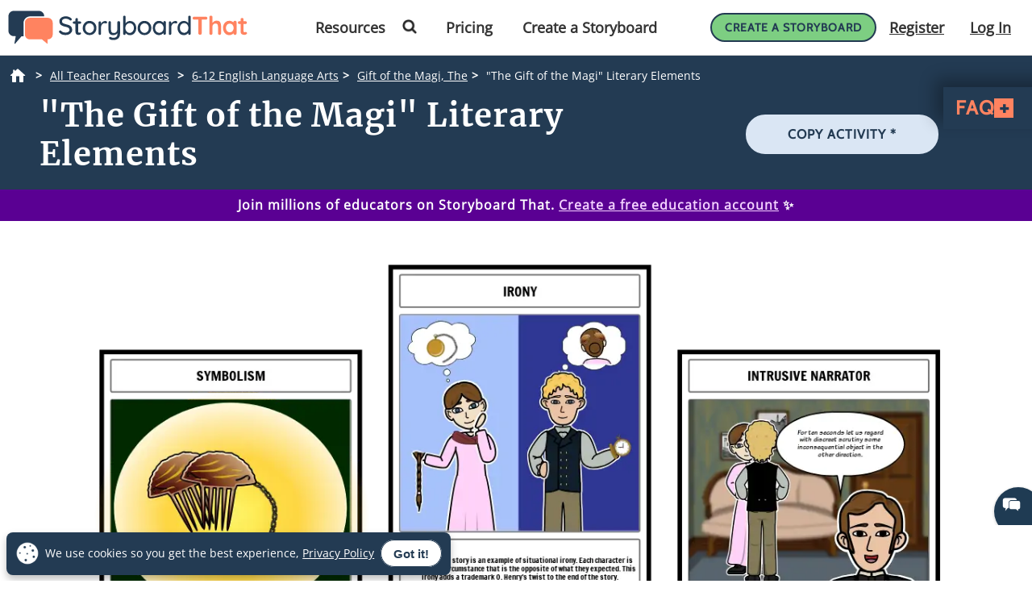

--- FILE ---
content_type: application/javascript; charset=UTF-8
request_url: https://dev.visualwebsiteoptimizer.com/j.php?a=549936&u=https%3A%2F%2Fwww.test.storyboardthat.com%2Flesson-plans%2Fthe-gift-of-the-magi-by-o-henry%2Fliterary-devices&vn=2.2&ph=1&st=494.98000000016873&x=true
body_size: 16258
content:
(function(){function _vwo_err(e){function gE(e,a){return"https://dev.visualwebsiteoptimizer.com/ee.gif?a=549936&s=j.php&_cu="+encodeURIComponent(window.location.href)+"&e="+encodeURIComponent(e&&e.message&&e.message.substring(0,1e3)+"&vn=")+(e&&e.code?"&code="+e.code:"")+(e&&e.type?"&type="+e.type:"")+(e&&e.status?"&status="+e.status:"")+(a||"")}var vwo_e=gE(e);try{typeof navigator.sendBeacon==="function"?navigator.sendBeacon(vwo_e):(new Image).src=vwo_e}catch(err){}}try{var extE=0,prevMode=false;window._VWO_Jphp_StartTime = (window.performance && typeof window.performance.now === 'function' ? window.performance.now() : new Date().getTime());;(function(){ try {VWO.data.dNPS=true; VWO.data.dREGEXP = 2;} catch(e){ } })();(function(){window._VWO=window._VWO||{};var aC=window._vwo_code;if(typeof aC==='undefined'){window._vwo_mt='dupCode';return;}if(window._VWO.sCL){window._vwo_mt='dupCode';window._VWO.sCDD=true;try{if(aC){clearTimeout(window._vwo_settings_timer);var h=document.querySelectorAll('#_vis_opt_path_hides');var x=h[h.length>1?1:0];x&&x.remove();}}catch(e){}return;}window._VWO.sCL=true;;window._vwo_mt="live";var localPreviewObject={};var previewKey="_vis_preview_"+549936;var wL=window.location;;try{localPreviewObject[previewKey]=window.localStorage.getItem(previewKey);JSON.parse(localPreviewObject[previewKey])}catch(e){localPreviewObject[previewKey]=""}try{window._vwo_tm="";var getMode=function(e){var n;if(window.name.indexOf(e)>-1){n=window.name}else{n=wL.search.match("_vwo_m=([^&]*)");n=n&&atob(decodeURIComponent(n[1]))}return n&&JSON.parse(n)};var ccMode=getMode("_vwo_cc");if(window.name.indexOf("_vis_heatmap")>-1||window.name.indexOf("_vis_editor")>-1||ccMode||window.name.indexOf("_vis_preview")>-1){try{if(ccMode){window._vwo_mt=decodeURIComponent(wL.search.match("_vwo_m=([^&]*)")[1])}else if(window.name&&JSON.parse(window.name)){window._vwo_mt=window.name}}catch(e){if(window._vwo_tm)window._vwo_mt=window._vwo_tm}}else if(window._vwo_tm.length){window._vwo_mt=window._vwo_tm}else if(location.href.indexOf("_vis_opt_preview_combination")!==-1&&location.href.indexOf("_vis_test_id")!==-1){window._vwo_mt="sharedPreview"}else if(localPreviewObject[previewKey]){window._vwo_mt=JSON.stringify(localPreviewObject)}if(window._vwo_mt!=="live"){;if(typeof extE!=="undefined"){extE=1}if(!getMode("_vwo_cc")){(function(){var cParam='';try{if(window.VWO&&window.VWO.appliedCampaigns){var campaigns=window.VWO.appliedCampaigns;for(var cId in campaigns){if(campaigns.hasOwnProperty(cId)){var v=campaigns[cId].v;if(cId&&v){cParam='&c='+cId+'-'+v+'-1';break;}}}}}catch(e){}var prevMode=false;_vwo_code.load('https://dev.visualwebsiteoptimizer.com/j.php?mode='+encodeURIComponent(window._vwo_mt)+'&a=549936&f=1&u='+encodeURIComponent(window._vis_opt_url||document.URL)+'&eventArch=true'+'&x=true'+cParam,{sL:window._vwo_code.sL});if(window._vwo_code.sL){prevMode=true;}})();}else{(function(){window._vwo_code&&window._vwo_code.finish();_vwo_ccc={u:"/j.php?a=549936&u=https%3A%2F%2Fwww.test.storyboardthat.com%2Flesson-plans%2Fthe-gift-of-the-magi-by-o-henry%2Fliterary-devices&vn=2.2&ph=1&st=494.98000000016873&x=true"};var s=document.createElement("script");s.src="https://app.vwo.com/visitor-behavior-analysis/dist/codechecker/cc.min.js?r="+Math.random();document.head.appendChild(s)})()}}}catch(e){var vwo_e=new Image;vwo_e.src="https://dev.visualwebsiteoptimizer.com/ee.gif?s=mode_det&e="+encodeURIComponent(e&&e.stack&&e.stack.substring(0,1e3)+"&vn=");aC&&window._vwo_code.finish()}})();
;;window._vwo_cookieDomain="storyboardthat.com";;;;if(prevMode){return}if(window._vwo_mt === "live"){window.VWO=window.VWO||[];window._vwo_acc_id=549936;window.VWO._=window.VWO._||{};;;window.VWO.visUuid="DD2BF4C2D48B1DD70298DE08B9E837A92|4c997451b8a255a38d21c3711509a18c";
;_vwo_code.sT=_vwo_code.finished();(function(c,a,e,d,b,z,g,sT){if(window.VWO._&&window.VWO._.isBot)return;const cookiePrefix=window._vwoCc&&window._vwoCc.cookiePrefix||"";const useLocalStorage=sT==="ls";const cookieName=cookiePrefix+"_vwo_uuid_v2";const escapedCookieName=cookieName.replace(/([.*+?^${}()|[\]\\])/g,"\\$1");const cookieDomain=g;function getValue(){if(useLocalStorage){return localStorage.getItem(cookieName)}else{const regex=new RegExp("(^|;\\s*)"+escapedCookieName+"=([^;]*)");const match=e.cookie.match(regex);return match?decodeURIComponent(match[2]):null}}function setValue(value,days){if(useLocalStorage){localStorage.setItem(cookieName,value)}else{e.cookie=cookieName+"="+value+"; expires="+new Date(864e5*days+ +new Date).toGMTString()+"; domain="+cookieDomain+"; path=/"}}let existingValue=null;if(sT){const cookieRegex=new RegExp("(^|;\\s*)"+escapedCookieName+"=([^;]*)");const cookieMatch=e.cookie.match(cookieRegex);const cookieValue=cookieMatch?decodeURIComponent(cookieMatch[2]):null;const lsValue=localStorage.getItem(cookieName);if(useLocalStorage){if(lsValue){existingValue=lsValue;if(cookieValue){e.cookie=cookieName+"=; expires=Thu, 01 Jan 1970 00:00:01 GMT; domain="+cookieDomain+"; path=/"}}else if(cookieValue){localStorage.setItem(cookieName,cookieValue);e.cookie=cookieName+"=; expires=Thu, 01 Jan 1970 00:00:01 GMT; domain="+cookieDomain+"; path=/";existingValue=cookieValue}}else{if(cookieValue){existingValue=cookieValue;if(lsValue){localStorage.removeItem(cookieName)}}else if(lsValue){e.cookie=cookieName+"="+lsValue+"; expires="+new Date(864e5*366+ +new Date).toGMTString()+"; domain="+cookieDomain+"; path=/";localStorage.removeItem(cookieName);existingValue=lsValue}}a=existingValue||a}else{const regex=new RegExp("(^|;\\s*)"+escapedCookieName+"=([^;]*)");const match=e.cookie.match(regex);a=match?decodeURIComponent(match[2]):a}-1==e.cookie.indexOf("_vis_opt_out")&&-1==d.location.href.indexOf("vwo_opt_out=1")&&(window.VWO.visUuid=a),a=a.split("|"),b=new Image,g=window._vis_opt_domain||c||d.location.hostname.replace(/^www\./,""),b.src="https://dev.visualwebsiteoptimizer.com/v.gif?cd="+(window._vis_opt_cookieDays||0)+"&a=549936&d="+encodeURIComponent(d.location.hostname.replace(/^www\./,"") || c)+"&u="+a[0]+"&h="+a[1]+"&t="+z,d.vwo_iehack_queue=[b],setValue(a.join("|"),366)})("storyboardthat.com",window.VWO.visUuid,document,window,0,_vwo_code.sT,"storyboardthat.com","false"||null);
;clearTimeout(window._vwo_settings_timer);window._vwo_settings_timer=null;;;;;var vwoCode=window._vwo_code;if(vwoCode.filterConfig&&vwoCode.filterConfig.filterTime==="balanced"){vwoCode.removeLoaderAndOverlay()}var vwo_CIF=false;var UAP=false;;;var _vwo_style=document.getElementById('_vis_opt_path_hides'),_vwo_css=(vwoCode.hide_element_style?vwoCode.hide_element_style():'{opacity:0 !important;filter:alpha(opacity=0) !important;background:none !important;transition:none !important;}')+':root {--vwo-el-opacity:0 !important;--vwo-el-filter:alpha(opacity=0) !important;--vwo-el-bg:none !important;--vwo-el-ts:none !important;}',_vwo_text="" + _vwo_css;if (_vwo_style) { var e = _vwo_style.classList.contains("_vis_hide_layer") && _vwo_style; if (UAP && !UAP() && vwo_CIF && !vwo_CIF()) { e ? e.parentNode.removeChild(e) : _vwo_style.parentNode.removeChild(_vwo_style) } else { if (e) { var t = _vwo_style = document.createElement("style"), o = document.getElementsByTagName("head")[0], s = document.querySelector("#vwoCode"); t.setAttribute("id", "_vis_opt_path_hides"), s && t.setAttribute("nonce", s.nonce), t.setAttribute("type", "text/css"), o.appendChild(t) } if (_vwo_style.styleSheet) _vwo_style.styleSheet.cssText = _vwo_text; else { var l = document.createTextNode(_vwo_text); _vwo_style.appendChild(l) } e ? e.parentNode.removeChild(e) : _vwo_style.removeChild(_vwo_style.childNodes[0])}};window.VWO.ssMeta = { enabled: 1, noSS: 0 };;;VWO._=VWO._||{};window._vwo_clicks=3;VWO._.allSettings=(function(){return{dataStore:{campaigns:{310:{"version":1,"ep":1640336131000,"clickmap":0,"globalCode":[],"type":"TRACK","status":"RUNNING","pc_traffic":100,"name":"Clicks on Import from GClassroom","manual":false,"urlRegex":"^.*$","exclude_url":"","multiple_domains":0,"segment_code":"true","ss":null,"ibe":1,"sections":{"1":{"path":"","variations":[],"triggers":[]}},"combs":{"1":1},"comb_n":{"1":"Website"},"goals":{"6":{"url":"#invite-students-flow > div > div.wizard-section > div.d-flex.flex-column.align-items-center.importGoogleClassroom > div:nth-child(3) > form > button,#invite-students-flow > div > div.wizard-section > div.d-flex.flex-column.align-items-center > div:nth-child(3) > form > button","type":"CLICK_ELEMENT","pUrl":"^https\\:\\\/\\\/storyboardthat\\.com\\\/portal\\\/admin\\\/invite\\-students\\\/?(?:[\\?#].*)?$","mca":false,"pExcludeUrl":""}},"metrics":[{"id":6,"type":"g","metricId":0}],"id":310,"triggers":[9357363],"mt":{"6":"9357366"}}, 2:{"version":2,"ep":1613594952000,"clickmap":0,"globalCode":[],"type":"ANALYZE_HEATMAP","status":"RUNNING","pc_traffic":100,"name":"Heatmap","manual":false,"main":true,"urlRegex":"^.*$","exclude_url":"","multiple_domains":0,"segment_code":"true","ss":null,"ibe":1,"sections":{"1":{"path":"","variations":{"1":[]},"variation_names":{"1":"website"},"triggers":[]}},"combs":{"1":1},"comb_n":{"1":"website"},"goals":{"1":{"urlRegex":"^.*$","excludeUrl":"","type":"ENGAGEMENT","pUrl":"^.*$","mca":false}},"metrics":[],"id":2,"triggers":[9357357],"mt":[]}, 3:{"version":2,"ep":1613594952000,"clickmap":0,"globalCode":[],"type":"ANALYZE_RECORDING","status":"RUNNING","pc_traffic":100,"name":"Visitor Sessions Recorded","manual":false,"main":true,"aK":1,"bl":"","wl":"","urlRegex":"^.*$","exclude_url":"","multiple_domains":0,"segment_code":"true","ss":null,"ibe":1,"sections":{"1":{"path":"","variations":{"1":[]},"triggers":[]}},"combs":{"1":1},"comb_n":{"1":"website"},"goals":{"1":{"urlRegex":"^.*$","excludeUrl":"","type":"ENGAGEMENT","pUrl":"^.*$","mca":false}},"metrics":[],"id":3,"triggers":[9357360],"mt":[]}, 2101:{"version":4,"ep":1766158623000,"clickmap":1,"globalCode":[],"type":"VISUAL_AB","status":"RUNNING","pc_traffic":100,"name":"SBT - 2101 - Indiv - Forced Gmail Validation (Cloned)","manual":false,"urlRegex":"","exclude_url":"","multiple_domains":1,"segment_code":"((_vwo_t.cm('eO', 'poll','_vwo_s().f_in(_vwo_s().jv(\\'vwoUserIdentification.isGmail\\'),\\'true\\')') && _vwo_t.cm('eO', 'poll','_vwo_s().f_in(_vwo_s().jv(\\'vwoUserIdentification.isPaid\\'),\\'false\\')') && _vwo_t.cm('eO', 'poll','_vwo_s().f_nin(_vwo_s().jv(\\'accountAge\\'),\\'0\\')')))","ss":{"pu":"_vwo_t.cm('eO','dom.load')","csa":0},"ibe":0,"muts":{"post":{"enabled":true,"refresh":true}},"sections":{"1":{"path":"","variations":{"1":[],"2":[{"cpath":"","t":10,"tag":"C_549936_2101_1_2_0","xpath":"HEAD"}],"3":[]},"segment":{"1":1,"2":1,"3":1},"globalWidgetSnippetIds":{"1":[],"2":[],"3":[]},"editorXPaths":{"1":[],"2":[],"3":[]},"variation_names":{"1":"Control","2":"Gmail-Validation","3":"Control-2"},"triggers":[]}},"varSegAllowed":false,"combs":{"1":0.05,"2":0.9,"3":0.05},"comb_n":{"1":"Control","2":"Gmail-Validation","3":"Control-2"},"goals":{"1":{"url":["invalid-email-btn"],"type":"CUSTOM_GOAL","identifier":"vwo_dom_click","mca":false},"2":{"url":["submit-code-btn"],"type":"CUSTOM_GOAL","identifier":"vwo_dom_click","mca":false},"3":{"url":["resend-btn"],"type":"CUSTOM_GOAL","identifier":"vwo_dom_click","mca":false},"4":{"type":"CUSTOM_GOAL","identifier":"vwo_pageView","mca":false},"5":{"type":"CUSTOM_GOAL","identifier":"vwo_pageView","mca":false},"6":{"type":"CUSTOM_GOAL","identifier":"vwo_pageView","mca":false},"7":{"type":"CUSTOM_GOAL","identifier":"vwo_pageView","mca":false}},"pgre":true,"ps":true,"GTM":1,"metrics":[{"id":1,"type":"g","metricId":0},{"id":2,"type":"g","metricId":0},{"id":3,"type":"g","metricId":0},{"id":4,"type":"g","metricId":0},{"id":5,"type":"g","metricId":0},{"id":6,"type":"g","metricId":0},{"id":7,"type":"g","metricId":0}],"id":2101,"pg_config":["3075760"],"triggers":["21242368"],"mt":{"1":"21359053","2":"21359056","3":"21359059","4":"21359062","5":"21359065","6":"21359068","7":"21359071"}}, 2106:{"version":4,"ep":1768246311000,"clickmap":1,"globalCode":[],"type":"VISUAL_AB","status":"RUNNING","pc_traffic":75,"name":"SBC - 2106 - Item Count Lock for Freebies Logged In (Cloned) (Cloned)","manual":false,"urlRegex":"||","exclude_url":"","multiple_domains":0,"segment_code":"((_vwo_t.cm('eO', 'poll','_vwo_s().f_in(_vwo_s().jv(\\'vwoUserIdentification.isEnglishUser\\'),\\'true\\')') && _vwo_t.cm('eO', 'poll','_vwo_s().f_in(_vwo_s().jv(\\'vwoUserIdentification.isLoggedIn\\'),\\'true\\')') && _vwo_t.cm('eO', 'poll','_vwo_s().f_in(_vwo_s().jv(\\'vwoUserIdentification.isPaid\\'),\\'false\\')') && _vwo_t.cm('eO', 'poll','_vwo_s().f_in(_vwo_s().jv(\\'vwoUserIdentification.isPortalUser\\'),\\'false\\')') && (((_vwo_s().f_nin(_vwo_s().Co(2),'CN'))))))","ss":{"pu":"_vwo_t.cm('eO','dom.load')","csa":0,"cta":0},"ibe":0,"muts":{"post":{"enabled":true,"refresh":true}},"sections":{"1":{"path":"","variations":{"1":[],"2":[{"cpath":"","tag":"C_549936_2106_1_2_0","xpath":"HEAD"}],"3":[{"cpath":"","tag":"C_549936_2106_1_3_0","xpath":"HEAD"}],"4":[{"cpath":"","tag":"C_549936_2106_1_4_0","xpath":"HEAD"}],"5":[]},"segment":{"1":1,"2":1,"3":1,"4":1,"5":1},"globalWidgetSnippetIds":{"1":[],"2":[],"3":[],"4":[],"5":[]},"editorXPaths":{"1":[],"2":[],"3":[],"4":[],"5":[]},"variation_names":{"1":"Control","2":"25-Items","3":"30-Items","4":"35-Items","5":"Control-2"},"triggers":[]}},"varSegAllowed":false,"combs":{"1":0.2,"2":0.2,"3":0.2,"4":0.2,"5":0.2},"comb_n":{"1":"Control","2":"25-Items","3":"30-Items","4":"35-Items","5":"Control-2"},"goals":{"1":{"type":"CUSTOM_GOAL","identifier":"vwo_pageView","mca":false},"5":{"url":"#new-save-btn, button[title=\"Save & Exit\"]","type":"CUSTOM_GOAL","identifier":"vwo_dom_click","mca":false},"10":{"url":".sa-button-container .sa-confirm-button-container .confirm","type":"CUSTOM_GOAL","identifier":"vwo_dom_click","mca":false},"11":{"url":"#aUpgradeBarLink","type":"CUSTOM_GOAL","identifier":"vwo_dom_click","mca":false},"212":{"type":"CUSTOM_GOAL","identifier":"vwo_conversion","mca":false},"219":{"type":"CUSTOM_GOAL","identifier":"vwo_conversion","mca":false},"235":{"type":"CUSTOM_GOAL","identifier":"vwo_conversion","mca":false},"236":{"type":"CUSTOM_GOAL","identifier":"freebieImageCap","mca":false}},"pgre":true,"ps":true,"GTM":1,"metrics":[{"id":1,"type":"g","metricId":0},{"id":5,"type":"g","metricId":0},{"id":10,"type":"g","metricId":0},{"id":11,"type":"g","metricId":0},{"id":212,"type":"g","metricId":0},{"id":219,"type":"g","metricId":0},{"id":235,"type":"g","metricId":0},{"id":236,"type":"m","metricId":1969327}],"id":2106,"pg_config":["3118300"],"triggers":["21766393"],"mt":{"1":"22080388","5":"22080391","10":"22080394","11":"22080397","212":"22080400","219":"22080403","235":"22080406","236":"20373469"}}, 2072:{"version":4,"ep":1763571353000,"clickmap":1,"globalCode":[],"type":"VISUAL_AB","status":"RUNNING","pc_traffic":30,"name":"SBT - 2072 - GFS - Lesson Plan Activities - Magic Wand (with Blur)","manual":false,"urlRegex":"||","exclude_url":"","multiple_domains":0,"segment_code":"((_vwo_t.cm('eO', 'poll','_vwo_s().f_in(_vwo_s().jv(\\'vwoUserIdentification.isEnglishUser\\'),\\'true\\')') && _vwo_t.cm('eO', 'poll','_vwo_s().f_in(_vwo_s().jv(\\'vwoUserIdentification.isLoggedIn\\'),\\'false\\')') && (((_vwo_s().f_nin(_vwo_s().Co(2),'CN'))))))","ss":{"pu":"_vwo_t.cm('eO','dom.load')","csa":0},"ibe":0,"muts":{"post":{"enabled":true,"refresh":true}},"sections":{"1":{"path":"","variations":{"1":[],"2":[{"cpath":"#custom-cursor-simulated,.storyboard-example-large-image > a[href*=\"copy-assignment\"],#svg-container,.star","tag":"C_549936_2072_1_2_0","xpath":"HEAD","rtag":"R_549936_2072_1_2_0"}],"3":[{"cpath":"#custom-cursor-simulated,.storyboard-example-large-image > a[href*=\"copy-assignment\"],#svg-container,.star","tag":"C_549936_2072_1_3_0","xpath":"HEAD","rtag":"R_549936_2072_1_3_0"}],"4":[{"cpath":"#jwconfetti,.storyboard-example-large-image>a[href*=\"copy-assignment\"]","tag":"C_549936_2072_1_4_0","xpath":"HEAD","rtag":"R_549936_2072_1_4_0"}],"5":[{"cpath":"#custom-cursor-simulated,.storyboard-example-large-image > a[href*=\"copy-assignment\"],#svg-container,.star","tag":"C_549936_2072_1_5_0","xpath":"HEAD","rtag":"R_549936_2072_1_5_0"}],"6":[{"cpath":"#custom-cursor-simulated,.storyboard-example-large-image > a[href*=\"copy-assignment\"],#svg-container,.star","tag":"C_549936_2072_1_6_0","xpath":"HEAD","rtag":"R_549936_2072_1_6_0"}],"7":[{"cpath":"#jwconfetti,.storyboard-example-large-image>a[href*=\"copy-assignment\"]","tag":"C_549936_2072_1_7_0","xpath":"HEAD","rtag":"R_549936_2072_1_7_0"}],"8":[]},"segment":{"1":1,"2":1,"3":1,"4":1,"5":1,"6":1,"7":1,"8":1},"globalWidgetSnippetIds":{"1":[],"2":[],"3":[],"4":[],"5":[],"6":[],"7":[],"8":[]},"editorXPaths":{"1":[],"2":[],"3":[],"4":[],"5":[],"6":[],"7":[],"8":[]},"variation_names":{"1":"Control","2":"Blue-Magic-Wand","3":"Yellow-Magic-Wand","4":"Confetti","5":"Blue-Magic-Wand-(Blur)","6":"Yellow-Magic-Wand-(Blur)","7":"Confetti-(Blur)","8":"Control-2"},"triggers":[]}},"varSegAllowed":false,"combs":{"1":0.125,"2":0.125,"3":0.125,"4":0.125,"5":0.125,"6":0.125,"7":0.125,"8":0.125},"comb_n":{"1":"Control","2":"Blue-Magic-Wand","3":"Yellow-Magic-Wand","4":"Confetti","5":"Blue-Magic-Wand-(Blur)","6":"Yellow-Magic-Wand-(Blur)","7":"Confetti-(Blur)","8":"Control-2"},"goals":{"1":{"type":"CUSTOM_GOAL","identifier":"vwo_engagement","mca":false},"2":{"type":"CUSTOM_GOAL","identifier":"vwo_pageView","mca":false},"4":{"type":"CUSTOM_GOAL","identifier":"vwo_pageView","mca":false},"12":{"type":"CUSTOM_GOAL","identifier":"vwo_pageView","mca":false},"20":{"url":".view-activity-cta","type":"CUSTOM_GOAL","identifier":"vwo_dom_click","mca":false},"21":{"type":"CUSTOM_GOAL","identifier":"vwo_pageUnload","mca":false},"22":{"type":"CUSTOM_GOAL","identifier":"vwo_pageUnload","mca":false},"23":{"type":"CUSTOM_GOAL","identifier":"vwo_pageUnload","mca":false},"24":{"type":"CUSTOM_GOAL","identifier":"vwo_pageUnload","mca":false},"31":{"url":"header [href=\"\/storyboard-creator\"]","type":"CUSTOM_GOAL","identifier":"vwo_dom_click","mca":false},"33":{"url":"#btncreastor","type":"CUSTOM_GOAL","identifier":"vwo_dom_click","mca":false},"212":{"type":"CUSTOM_GOAL","identifier":"vwo_conversion","mca":false},"219":{"type":"CUSTOM_GOAL","identifier":"vwo_conversion","mca":false},"221":{"url":"#top-nav-creator-cta, .storyboard-example-large-image.blur-storyboard .sbt-tr_article_article-assignment_copy, #tab-overview #copyAssignmentArticleButton a, .Article-Content.core-article > #copyAssignmentArticleButton .text-center a, #mobile-tab-overview-content > #copyAssignmentArticleButton a","type":"CUSTOM_GOAL","identifier":"vwo_dom_click","mca":false},"222":{"url":".container > .thumbnail.storyboard-example-large .article-storyboard-buttons a[id^='customize-sb-button']","type":"CUSTOM_GOAL","identifier":"vwo_dom_click","mca":false},"231":{"url":"header.header-22 .left-menu-horizontal a[href*='teacher-resources']","type":"CUSTOM_GOAL","identifier":"vwo_dom_click","mca":false},"232":{"url":"#jw-lessonp","type":"CUSTOM_GOAL","identifier":"vwo_dom_click","mca":false},"233":{"url":"#jw-worksheette","type":"CUSTOM_GOAL","identifier":"vwo_dom_click","mca":false},"234":{"url":"#jw-posterte","type":"CUSTOM_GOAL","identifier":"vwo_dom_click","mca":false},"235":{"url":"#jw-storyboardte","type":"CUSTOM_GOAL","identifier":"vwo_dom_click","mca":false},"236":{"url":"#jw-articles","type":"CUSTOM_GOAL","identifier":"vwo_dom_click","mca":false},"237":{"type":"CUSTOM_GOAL","identifier":"vwo_conversion","mca":false},"238":{"type":"CUSTOM_GOAL","identifier":"vwo_conversion","mca":false}},"pgre":true,"ps":true,"GTM":1,"metrics":[{"id":1,"type":"g","metricId":0},{"id":2,"type":"g","metricId":0},{"id":4,"type":"g","metricId":0},{"id":12,"type":"g","metricId":0},{"id":20,"type":"m","metricId":1117513},{"id":21,"type":"m","metricId":1109194},{"id":22,"type":"m","metricId":1109191},{"id":23,"type":"m","metricId":1108651},{"id":24,"type":"m","metricId":1108648},{"id":31,"type":"m","metricId":1244599},{"id":33,"type":"g","metricId":0},{"id":212,"type":"g","metricId":0},{"id":219,"type":"g","metricId":0},{"id":221,"type":"g","metricId":0},{"id":222,"type":"g","metricId":0},{"id":231,"type":"g","metricId":0},{"id":232,"type":"g","metricId":0},{"id":233,"type":"g","metricId":0},{"id":234,"type":"g","metricId":0},{"id":235,"type":"g","metricId":0},{"id":236,"type":"g","metricId":0},{"id":237,"type":"g","metricId":0},{"id":238,"type":"g","metricId":0}],"id":2072,"pg_config":["3126895"],"triggers":["21842752"],"mt":{"1":"22079230","2":"22079233","4":"22079236","12":"22079239","20":"9985147","21":"9876931","22":"9876895","23":"9876853","24":"10008724","31":"11345560","33":"22079242","212":"22079245","219":"22079248","221":"22079251","222":"22079254","231":"22079257","232":"22079260","233":"22079263","234":"22079266","235":"22079269","236":"22079272","237":"22079275","238":"22079278"}}, 2095:{"version":4,"ep":1765469656000,"clickmap":1,"globalCode":[],"type":"VISUAL_AB","status":"RUNNING","pc_traffic":100,"name":"SBT - 2095 - Ed - Teacher Dashboard - New UI","manual":false,"urlRegex":"||||||","exclude_url":"","multiple_domains":1,"segment_code":"((_vwo_t.cm('eO', 'poll','_vwo_s().f_in(_vwo_s().jv(\\'vwoUserIdentification.isPortalOwner\\'),\\'true\\')') && _vwo_t.cm('eO', 'poll','_vwo_s().f_in(_vwo_s().jv(\\'vwoUserIdentification.isEducationUser\\'),\\'true\\')') && _vwo_t.cm('eO', 'poll','_vwo_s().f_in(_vwo_s().jv(\\'vwoUserIdentification.isUnpaid\\'),\\'true\\')') && _vwo_t.cm('eO', 'poll','_vwo_s().f_in(_vwo_s().jv(\\'vwoUserIdentification.portalAgeAtLastVisit\\'),\\'0\\')') && (((_vwo_s().f_nin(_vwo_s().Co(2),'CN'))))))","ss":{"pu":"_vwo_t.cm('eO','dom.load')","csa":0},"ibe":0,"muts":{"post":{"enabled":true,"refresh":true}},"sections":{"1":{"path":"","variations":{"1":[],"2":[{"cpath":"body > section > section > div > div.footer-cta.text-center > a,#asg-newBody > div:nth-child(1) > div > div.col-lg-8.col-12.left-box > div.row.assignment-card-row-web-4892 > div > div.row.assignment-card-buttons-web-4892 > div:nth-child(2) > a,#asg-newBody > div:nth-child(1) > div > div.col-lg-8.col-12.left-box > div.row.assignment-card-row-web-4892 > div > div.row.assignment-card-buttons-web-4892 > div:nth-child(1) > a,.container-card-hover,.text-heading,.plus-sign-icon,.pagination-grid,body > section.outer_sec.header-section > header > div.header-22-container.clearfix,#headerLogo,body > section.outer_sec.header-section > header > div.header-22-container.clearfix > div.header-22-menu > ul > li > a,ul.right-menu > li > a.btn-buy-now.header-22-item,ul.right-menu > li > aside > a.header-22-item,.profileDropdownWrp.open .profileDropdown:after,#headerProfileDropdown > img,.profileDropdownWrp > ul,.profileDropdownWrp > ul > li.firstList,.profileDropdownWrp > ul > li.firstList > span,#profile-dropdown-email,.profileDropdownWrp > ul > li.firstList > img,.profileDropdownWrp > ul > li > a > img,.profileDropdownWrp ul li:not(.tryOneMonth) a,.profileDropdownWrp > ul > li.tryOneMonth > a,.footer-link,.footer-area,.footer-bottom,body > section.outer_sec.async-partial.fade-in > footer > div.footer-top > div,body > section.outer_sec.async-partial.fade-in > section,body > section.outer_sec.async-partial.fade-in > section > div > div.footer-cta.text-center > a,#web_cookieConsentContainer,#web_cookieConsentContainer > div > div.web_cookieConsent__btn > a,div.row.new-style-card-header,#fs-newBody,#insert-class-codes-here > div.add-new-class-section.my-2 > div > div ,#insert-class-codes-here > div.add-new-class-section.my-2 > div,#insert-class-codes-here > div.add-new-class-section.my-2,#add-new-class-name-new,#fs-newBody > div:nth-child(1) > div > div > div > div div > div.section-content > div > a > img,.container.new-style-card > div > div > h2,.container.new-style-card > div > div > h4  ,#new-cur-portal-storyboards-heading > h2,div.new-style-card-header-show > img ,div.new-style-card-header-hidden > img  ,#fs-header-img,div.new-style-card-header-show  > u ,div.new-style-card-header-hidden > u , #fs-show-label,body > section > div.v_offsetMenuWrapper > div.v_menuContents,.v_menuWrapper li a , .v_offsetMenuWrapper .grp_icon span,body > section > div.v_offsetMenuWrapper > div.v_menuContents > ul > li > a, #approved-vendor > div > div > div:nth-child(2) > h4, #approved-vendor > div > div > div:nth-child(2) > h5 ,#approved-vendor > div > div > div:nth-child(2) > i,.v_menuCTAWrapper,body > section > div.v_offsetMenuWrapper > div.v_menuContents > ul > li > a,body > section > div.v_offsetMenuWrapper > div.v_menuContents > ul > li > a:not(.grp_icon),body > section > div.v_offsetMenuWrapper > div.v_menuExpanderWrap,#new-cur-portal-storyboards > div > div > div > div > a,#approved-vendor > div,body > section,#fs-newBody , #asg-newBody ,#tr-newBody ,#msb-newBody,#new-cur-portal-storyboards > div > div.col-12.col-md-6.d-flex.align-items-center > div > h3 > a,.class-code-table th,#tr-newBody > div:nth-child(1) > h5,#manage-teachers-section > div.section-content > div.section-text > a,#manage-students-section > div.section-content > div.section-text > a,#tr-newBody > div.col-12.new-style-card-footer > div > img,#tr-newBody > div.col-12.new-style-card-footer > div > h6,span.v_icon","tag":"C_549936_2095_1_2_0","xpath":"HEAD","rtag":"R_549936_2095_1_2_0"}],"3":[{"cpath":"","t":10,"tag":"C_549936_2095_1_3_0","xpath":"HEAD"}],"4":[]},"segment":{"1":1,"2":1,"3":1,"4":1},"globalWidgetSnippetIds":{"1":[],"2":[],"3":[],"4":[]},"editorXPaths":{"1":[],"2":[],"3":[],"4":[]},"variation_names":{"1":"Control","2":"Reskin","3":"Reskin---SBT-Hosted","4":"Control-2"},"triggers":[]}},"varSegAllowed":false,"combs":{"1":0.333333,"2":0,"3":0.333333,"4":0.333333},"comb_n":{"1":"Control","2":"Reskin","3":"Reskin---SBT-Hosted","4":"Control-2"},"goals":{"3":{"type":"CUSTOM_GOAL","identifier":"vwo_pageView","mca":false},"18":{"type":"CUSTOM_GOAL","identifier":"vwo_pageView","mca":false},"19":{"url":"header.header-22 .right-menu a.teacherOneForOne","type":"CUSTOM_GOAL","identifier":"vwo_dom_click","mca":false},"226":{"type":"CUSTOM_GOAL","identifier":"vwo_conversion","mca":false},"228":{"type":"CUSTOM_GOAL","identifier":"vwo_conversion","mca":false},"229":{"url":".invstuplus a","type":"CUSTOM_GOAL","identifier":"vwo_dom_click","mca":false}},"pgre":true,"ps":true,"GTM":1,"metrics":[{"id":3,"type":"g","metricId":0},{"id":18,"type":"g","metricId":0},{"id":19,"type":"g","metricId":0},{"id":226,"type":"g","metricId":0},{"id":228,"type":"g","metricId":0},{"id":229,"type":"g","metricId":0}],"id":2095,"pg_config":["3066616"],"triggers":["21148399"],"mt":{"3":"22045930","18":"22045933","19":"22045936","226":"22045939","228":"22045942","229":"22045945"}}, 2105:{"version":4,"ep":1768246140000,"clickmap":1,"globalCode":[],"type":"VISUAL_AB","status":"RUNNING","pc_traffic":25,"name":"SBT - 2105 - SBC - Remove Opacity on Locked Images (Cloned)","manual":false,"urlRegex":"||||","exclude_url":"","multiple_domains":0,"segment_code":"((_vwo_t.cm('eO', 'poll','_vwo_s().f_in(_vwo_s().jv(\\'vwoUserIdentification.isEnglishUser\\'),\\'true\\')') && _vwo_t.cm('eO', 'poll','_vwo_s().f_in(_vwo_s().jv(\\'vwoUserIdentification.isLoggedIn\\'),\\'false\\')') && (((_vwo_s().f_nin(_vwo_s().Co(2),'CN'))))))","ss":{"pu":"_vwo_t.cm('eO','dom.load')","csa":0},"ibe":0,"muts":{"post":{"enabled":true,"refresh":true}},"sections":{"1":{"path":"","variations":{"1":[],"2":[{"cpath":"#myTabContent .paywallLockImage","tag":"C_549936_2105_1_2_0","xpath":"HEAD","rtag":"R_549936_2105_1_2_0"}],"3":[]},"segment":{"1":1,"2":1,"3":1},"globalWidgetSnippetIds":{"1":[],"2":[],"3":[]},"editorXPaths":{"1":[],"2":[],"3":[]},"variation_names":{"1":"Control","2":"No-Opacity","3":"Control-2"},"triggers":[]}},"varSegAllowed":false,"combs":{"1":0.333333,"2":0.333333,"3":0.333333},"comb_n":{"1":"Control","2":"No-Opacity","3":"Control-2"},"goals":{"1":{"type":"CUSTOM_GOAL","identifier":"vwo_pageView","mca":false},"5":{"url":"#new-save-btn, button[title=\"Save & Exit\"]","type":"CUSTOM_GOAL","identifier":"vwo_dom_click","mca":false},"10":{"url":".sa-button-container .sa-confirm-button-container .confirm","type":"CUSTOM_GOAL","identifier":"vwo_dom_click","mca":false},"11":{"url":"#aUpgradeBarLink","type":"CUSTOM_GOAL","identifier":"vwo_dom_click","mca":false},"212":{"type":"CUSTOM_GOAL","identifier":"vwo_conversion","mca":false},"219":{"type":"CUSTOM_GOAL","identifier":"vwo_conversion","mca":false},"235":{"type":"CUSTOM_GOAL","identifier":"vwo_conversion","mca":false},"236":{"url":".dvPriceRow .dvPriceTierCol:nth-child(1)","type":"CUSTOM_GOAL","identifier":"vwo_dom_click","mca":false},"237":{"url":".dvPriceRow .dvPriceTierCol:nth-child(2)","type":"CUSTOM_GOAL","identifier":"vwo_dom_click","mca":false},"238":{"url":".dvPriceRow .dvPriceTierCol:nth-child(3)","type":"CUSTOM_GOAL","identifier":"vwo_dom_click","mca":false},"239":{"url":"#aOneForOneIndividual","type":"CUSTOM_GOAL","identifier":"vwo_dom_click","mca":false},"240":{"url":"#aOneForOneTeacher","type":"CUSTOM_GOAL","identifier":"vwo_dom_click","mca":false},"241":{"url":"#aOneforOneCorp","type":"CUSTOM_GOAL","identifier":"vwo_dom_click","mca":false}},"pgre":true,"ps":true,"GTM":1,"metrics":[{"id":1,"type":"g","metricId":0},{"id":5,"type":"g","metricId":0},{"id":10,"type":"g","metricId":0},{"id":11,"type":"g","metricId":0},{"id":212,"type":"g","metricId":0},{"id":219,"type":"g","metricId":0},{"id":235,"type":"g","metricId":0},{"id":236,"type":"m","metricId":2032255},{"id":237,"type":"m","metricId":2032258},{"id":238,"type":"m","metricId":2032261},{"id":239,"type":"m","metricId":2036407},{"id":240,"type":"m","metricId":2036413},{"id":241,"type":"m","metricId":2036416}],"id":2105,"pg_config":["3118297"],"triggers":["21766180"],"mt":{"1":"21980464","5":"21980467","10":"21980470","11":"21980473","212":"21980476","219":"21980479","235":"21980482","236":"20994136","237":"20994139","238":"20994142","239":"21061252","240":"21061255","241":"21061258"}}, 2104:{"version":4,"ep":1768238142000,"clickmap":1,"globalCode":[],"type":"VISUAL_AB","status":"RUNNING","pc_traffic":60,"name":"SBT - 2104 - SBC - Login Prompt on Creator - Get More (Cloned)","manual":false,"urlRegex":"||||","exclude_url":"","multiple_domains":0,"segment_code":"((_vwo_t.cm('eO', 'poll','_vwo_s().f_in(_vwo_s().jv(\\'vwoUserIdentification.isEnglishUser\\'),\\'true\\')') && _vwo_t.cm('eO', 'poll','_vwo_s().f_in(_vwo_s().jv(\\'vwoUserIdentification.isLoggedIn\\'),\\'false\\')') && (((_vwo_s().f_nin(_vwo_s().Co(2),'CN'))))))","ss":{"pu":"_vwo_t.cm('eO','dom.load')","csa":0},"ibe":0,"muts":{"post":{"enabled":true,"refresh":true}},"sections":{"1":{"path":"","variations":{"1":[],"2":[{"cpath":"","tag":"C_549936_2104_1_2_0","xpath":"HEAD"}],"3":[{"cpath":"","tag":"C_549936_2104_1_3_0","xpath":"HEAD"}],"4":[{"cpath":"","tag":"C_549936_2104_1_4_0","xpath":"HEAD"}],"5":[]},"segment":{"1":1,"2":1,"3":1,"4":1,"5":1},"globalWidgetSnippetIds":{"1":[],"2":[],"3":[],"4":[],"5":[]},"editorXPaths":{"1":[],"2":[],"3":[],"4":[],"5":[]},"variation_names":{"1":"Control","2":"3-Items","3":"7-Items","4":"10-Items","5":"Control-2"},"triggers":[]}},"varSegAllowed":false,"combs":{"1":0.2,"2":0.2,"3":0.2,"4":0.2,"5":0.2},"comb_n":{"1":"Control","2":"3-Items","3":"7-Items","4":"10-Items","5":"Control-2"},"goals":{"1":{"type":"CUSTOM_GOAL","identifier":"vwo_pageView","mca":false},"5":{"url":"#new-save-btn, button[title=\"Save & Exit\"]","type":"CUSTOM_GOAL","identifier":"vwo_dom_click","mca":false},"10":{"url":".sa-button-container .sa-confirm-button-container .confirm","type":"CUSTOM_GOAL","identifier":"vwo_dom_click","mca":false},"11":{"url":"#aUpgradeBarLink","type":"CUSTOM_GOAL","identifier":"vwo_dom_click","mca":false},"212":{"type":"CUSTOM_GOAL","identifier":"vwo_conversion","mca":false},"219":{"type":"CUSTOM_GOAL","identifier":"vwo_conversion","mca":false},"235":{"type":"CUSTOM_GOAL","identifier":"vwo_conversion","mca":false},"236":{"url":".dvPriceRow .dvPriceTierCol:nth-child(1)","type":"CUSTOM_GOAL","identifier":"vwo_dom_click","mca":false},"237":{"url":".dvPriceRow .dvPriceTierCol:nth-child(2)","type":"CUSTOM_GOAL","identifier":"vwo_dom_click","mca":false},"238":{"url":".dvPriceRow .dvPriceTierCol:nth-child(3)","type":"CUSTOM_GOAL","identifier":"vwo_dom_click","mca":false},"239":{"url":"#aOneForOneIndividual","type":"CUSTOM_GOAL","identifier":"vwo_dom_click","mca":false},"240":{"url":"#aOneForOneTeacher","type":"CUSTOM_GOAL","identifier":"vwo_dom_click","mca":false},"241":{"url":"#aOneforOneCorp","type":"CUSTOM_GOAL","identifier":"vwo_dom_click","mca":false}},"pgre":true,"ps":true,"GTM":1,"metrics":[{"id":1,"type":"g","metricId":0},{"id":5,"type":"g","metricId":0},{"id":10,"type":"g","metricId":0},{"id":11,"type":"g","metricId":0},{"id":212,"type":"g","metricId":0},{"id":219,"type":"g","metricId":0},{"id":235,"type":"g","metricId":0},{"id":236,"type":"m","metricId":2032255},{"id":237,"type":"m","metricId":2032258},{"id":238,"type":"m","metricId":2032261},{"id":239,"type":"m","metricId":2036407},{"id":240,"type":"m","metricId":2036413},{"id":241,"type":"m","metricId":2036416}],"id":2104,"pg_config":["3118297"],"triggers":["21980530"],"mt":{"1":"22080445","5":"22080448","10":"22080451","11":"22080454","212":"22080457","219":"22080460","235":"22080463","236":"20994136","237":"20994139","238":"20994142","239":"21061252","240":"21061255","241":"21061258"}}},changeSets:{},plugins:{"PIICONFIG":false,"IP":"18.222.216.24","UA":{"dt":"spider","br":"Other","de":"Other","ps":"desktop:false:Mac OS X:10.15.7:ClaudeBot:1:Spider","os":"MacOS"},"GEO":{"vn":"geoip2","r":"OH","rn":"Ohio","conC":"NA","cn":"United States","cEU":"","c":"Columbus","cc":"US"},"ACCTZ":"GMT","DACDNCONFIG":{"CINSTJS":false,"DLRE":1731402847,"CRECJS":false,"PRTHD":false,"BSECJ":false,"jsConfig":{"earc":1,"spa":"0","aSP":true,"ge":1,"it":"","uct":"","ivocpa":false,"eavr":"0","vqe":false,"m360":1,"cRecJS":"","ele":1,"sstd":".*","cInstJS":"","iche":1,"dGC":true,"hC":3,"dtd":"7000","dtdfd":"1000","mrp":20,"dt":"both","se":1,"recData360Enabled":1,"ast":0,"fsLogRule":""},"DNDOFST":1000,"CKLV":false,"SD":{"UTC":0,"IT":0},"AST":false,"SST":{"SSTD":".*"},"DONT_IOS":false,"eNC":false,"SPAR":false,"debugEvt":false,"SPA":true,"IAF":false,"UCP":false,"CSHS":false,"CJ":false,"RDBG":false,"FB":false,"DT":{"TC":"function(){ return _vwo_t.cm('eO','js',VWO._.dtc.ctId); };","SEGMENTCODE":"function(){ return _vwo_s().f_e(_vwo_s().dt(),'mobile') };","DELAYAFTERTRIGGER":7000,"DEVICE":"mobile"},"SCC":"{\"cache\":0}"},"LIBINFO":{"OPA":{"PATH":"\/4.0","HASH":"47280cdd59145596dbd65a7c3edabdc2br"},"TRACK":{"LIB_SUFFIX":"","HASH":"13868f8d526ad3d74df131c9d3ab264bbr"},"WORKER":{"HASH":"70faafffa0475802f5ee03ca5ff74179br"},"SURVEY_HTML":{"HASH":"9e434dd4255da1c47c8475dbe2dcce30br"},"SURVEY_DEBUG_EVENTS":{"HASH":"070e0146fac2addb72df1f8a77c73552br"},"DEBUGGER_UI":{"HASH":"ac2f1194867fde41993ef74a1081ed6bbr"},"EVAD":{"LIB_SUFFIX":"","HASH":""},"HEATMAP_HELPER":{"HASH":"c5d6deded200bc44b99989eeb81688a4br"},"SURVEY":{"HASH":"26c3d4886040fa9c2a9d64ea634f2facbr"}}},vwoData:{"gC":[{"t":1,"c":[2105,2106,2107,2104],"et":1,"id":1},{"t":1,"c":[2081,2080],"et":1,"id":2},{"t":1,"c":[1864,2070,2065,2074],"et":1,"id":3},{"t":1,"c":[2061,2085],"et":1,"id":4},{"t":1,"c":[1974,1726,1731],"et":1,"id":5},{"t":1,"c":[2091,2082],"et":1,"id":6},{"t":1,"c":[2056,2057,2058,2059,2062,2066,2067],"et":1,"id":7},{"t":1,"c":[2076,2068],"et":1,"id":8},{"t":1,"c":[2094,2100,2095],"et":1,"id":9},{"t":1,"c":[1978,2008],"et":1,"id":10}],"pR":[]},crossDomain:{"2101":{},"2095":{}},integrations:{"2101":{"GTM":1},"2106":{"GTM":1},"2072":{"GTM":1},"2095":{"GTM":1},"2105":{"GTM":1},"2104":{"GTM":1}},events:{"vwo_networkChanged":{},"vwo_autoCapture":{},"vwo_zoom":{},"vwo_longPress":{},"vwo_goalVisit":{"nS":["expId"]},"vwo_scroll":{},"vwo_doubleTap":{},"paidThenHitShapeLimit":{},"paidAfterShapePaywall":{},"adds18Items":{},"freebieImageCap":{},"uniquePremiumFeatureModalTrigger":{},"hoverViewStoryboardLhPreview":{},"storyboardCreatorPopsOneforOneModal":{},"usePhotoToSuccessfulSignups":{},"forcedBottomMenuMoreThan50Px":{},"forcedBottomMenu50PxOrLess":{},"forcedBottomMenu40PxOrLess":{},"forcedBottomMenu30PxOrLess":{},"forcedBottomMenu20PxOrLess":{},"forcedBottomMenuCreato10PxOrLess":{},"forcedBottomMenu10PxOrLess":{},"loginPageVisits":{},"clickOnActivityImage":{},"clickOnViewActivityHover":{},"seesLayoutPaywallModa":{},"opensCustomLayoutSaveWarningModal":{},"performsSearchInStoryboardCreator":{},"opensTextEditor":{},"cickedAndConvertedForTeachers":{},"vwo_screenViewed":{},"vwo_log":{},"vwo_sdkDebug":{},"vwo_surveyQuestionSubmitted":{},"vwo_surveyCompleted":{},"vwo_timer":{"nS":["timeSpent"]},"vwo_rC":{},"vwo_conversion":{},"vwo_appNotResponding":{},"vwo_leaveIntent":{},"vwo_dom_scroll":{"nS":["pxBottom","bottom","top","pxTop"]},"vwo_customTrigger":{},"vwo_pageView":{},"vwo_dom_submit":{},"vwo_fling":{},"vwo_revenue":{},"vwo_customConversion":{},"vwo_singleTap":{},"vwo_analyzeRecording":{},"vwo_analyzeHeatmap":{},"vwo_analyzeForm":{},"vwo_survey_attempt":{},"vwo_survey_close":{},"vwo_survey_complete":{},"vwo_survey_display":{},"vwo_survey_questionAttempted":{},"vwo_survey_questionShown":{},"vwo_survey_reachedThankyou":{},"vwo_survey_submit":{},"vwo_survey_surveyCompleted":{},"vwo_selection":{},"vwo_vA":{},"vwo_variationShown":{},"vwo_page_session_count":{},"vwo_debugLogs":{},"vwo_appCrashed":{},"vwo_dom_click":{"nS":["target.innerText","target"]},"vwo_sessionSync":{},"vwo_trackGoalVisited":{},"vwo_newSessionCreated":{},"vwo_syncVisitorProp":{},"vwo_dom_hover":{},"vwo_sdkUsageStats":{},"vwo_fmeSdkInit":{},"vwo_performance":{},"vwo_repeatedHovered":{},"vwo_repeatedScrolled":{},"vwo_tabOut":{},"vwo_tabIn":{},"vwo_mouseout":{},"vwo_surveyDisplayed":{},"vwo_copy":{},"vwo_quickBack":{},"vwo_pageRefreshed":{},"vwo_cursorThrashed":{},"vwo_recommendation_block_shown":{},"vwo_errorOnPage":{},"vwo_surveyAttempted":{},"vwo_surveyExtraData":{},"vwo_surveyQuestionDisplayed":{},"vwo_surveyQuestionAttempted":{},"vwo_surveyClosed":{},"vwo_pageUnload":{},"vwo_orientationChanged":{},"vwo_appTerminated":{},"vwo_appComesInForeground":{},"vwo_appGoesInBackground":{},"vwo_appLaunched":{}},visitorProps:{"Numberofstoryboards":{},"LoginStatus":{},"IsInRealTimeViewing":{},"Has2storyboards":{},"EnglishUser":{},"EducationalUser":{},"DayofFreeTrial":{},"vwo_domain":{},"vwo_email":{},"PortalUser":{},"PaidStatus":{},"OrderType":{},"OrderSeats":{},"OrderFrequency":{},"OrderCurrency":{},"Numberofstudents":{}},uuid:"DD2BF4C2D48B1DD70298DE08B9E837A92",syV:{},syE:{},cSE:{},CIF:false,syncEvent:"sessionCreated",syncAttr:"sessionCreated"},sCIds:{},oCids:{},triggers:{"22080400":{"cnds":[{"id":1000,"event":"vwo_conversion","filters":["a",["page.url","pgc","1655502"],["event.gId","eq",212]]}],"dslv":2},"22080403":{"cnds":[{"id":1000,"event":"vwo_conversion","filters":["a",["page.url","pgc","1655502"],["event.gId","eq",219]]}],"dslv":2},"9357360":{"cnds":["a",{"event":"vwo__activated","id":3,"filters":[["event.id","eq","3"]]},{"event":"vwo_notRedirecting","id":4,"filters":[]},{"event":"vwo_visibilityTriggered","id":5,"filters":[]},{"id":1000,"event":"vwo_pageView","filters":[]}],"dslv":2},"22080406":{"cnds":[{"id":1000,"event":"vwo_conversion","filters":["a",["page.url","pgc","1655502"],["event.gId","eq",235]]}],"dslv":2},"20373469":{"cnds":[{"id":1000,"event":"freebieImageCap","filters":[]}],"dslv":2},"22045936":{"cnds":[{"id":1000,"event":"vwo_dom_click","filters":[["event.target","sel","header.header-22 .right-menu a.teacherOneForOne"]]}],"dslv":2},"5":{"cnds":[{"event":"vwo_postInit","id":101}]},"22045939":{"cnds":[{"id":1000,"event":"vwo_conversion","filters":["a",["page.url","pgc","1655502"],["event.gId","eq",226]]}],"dslv":2},"21359053":{"cnds":[{"id":1000,"event":"vwo_dom_click","filters":[["event.target","sel","#invalid-email-btn"]]}],"dslv":2},"8":{"cnds":[{"event":"vwo_pageView","id":102}]},"9":{"cnds":[{"event":"vwo_groupCampTriggered","id":105}]},"22045942":{"cnds":[{"id":1000,"event":"vwo_conversion","filters":["a",["page.url","pgc","1655502"],["event.gId","eq",228]]}],"dslv":2},"21359056":{"cnds":[{"id":1000,"event":"vwo_dom_click","filters":[["event.target","sel","#submit-code-btn"]]}],"dslv":2},"75":{"cnds":[{"event":"vwo_urlChange","id":99}]},"21980482":{"cnds":[{"id":1000,"event":"vwo_conversion","filters":["a",["page.url","pgc","1655502"],["event.gId","eq",235]]}],"dslv":2},"22045945":{"cnds":[{"id":1000,"event":"vwo_dom_click","filters":[["event.target","sel",".invstuplus a"]]}],"dslv":2},"21359059":{"cnds":[{"id":1000,"event":"vwo_dom_click","filters":[["event.target","sel","#resend-btn"]]}],"dslv":2},"20994136":{"cnds":[{"id":1000,"event":"vwo_dom_click","filters":[["event.target","sel",".dvPriceRow .dvPriceTierCol:nth-child(1)"]]}],"dslv":2},"9876895":{"cnds":[{"id":1000,"event":"vwo_pageUnload","filters":[["event.sdyp","lte",75]]}],"dslv":2},"20994142":{"cnds":[{"id":1000,"event":"vwo_dom_click","filters":[["event.target","sel",".dvPriceRow .dvPriceTierCol:nth-child(3)"]]}],"dslv":2},"20994139":{"cnds":[{"id":1000,"event":"vwo_dom_click","filters":[["event.target","sel",".dvPriceRow .dvPriceTierCol:nth-child(2)"]]}],"dslv":2},"9876853":{"cnds":[{"id":1000,"event":"vwo_pageUnload","filters":[["event.sdyp","lte",50]]}],"dslv":2},"21061252":{"cnds":[{"id":1000,"event":"vwo_dom_click","filters":[["event.target","sel","#aOneForOneIndividual"]]}],"dslv":2},"10008724":{"cnds":[{"id":1000,"event":"vwo_pageUnload","filters":[["event.sdyp","lte",25]]}],"dslv":2},"21061255":{"cnds":[{"id":1000,"event":"vwo_dom_click","filters":[["event.target","sel","#aOneForOneTeacher"]]}],"dslv":2},"11345560":{"cnds":[{"id":1000,"event":"vwo_dom_click","filters":[["event.target","sel","header [href=\"\/storyboard-creator\"]"]]}],"dslv":2},"21359071":{"cnds":[{"id":1000,"event":"vwo_pageView","filters":[["page.url","pgc","3075070"]]}],"dslv":2},"22079242":{"cnds":[{"id":1000,"event":"vwo_dom_click","filters":[["event.target","sel","#btncreastor"]]}],"dslv":2},"22079245":{"cnds":[{"id":1000,"event":"vwo_conversion","filters":["a",["page.url","pgc","1655502"],["event.gId","eq",212]]}],"dslv":2},"22079248":{"cnds":[{"id":1000,"event":"vwo_conversion","filters":["a",["page.url","pgc","1655502"],["event.gId","eq",219]]}],"dslv":2},"22079251":{"cnds":[{"id":1000,"event":"vwo_dom_click","filters":[["event.target","sel","#top-nav-creator-cta, .storyboard-example-large-image.blur-storyboard .sbt-tr_article_article-assignment_copy, #tab-overview #copyAssignmentArticleButton a, .Article-Content.core-article > #copyAssignmentArticleButton .text-center a, #mobile-tab-overview-content > #copyAssignmentArticleButton a"]]}],"dslv":2},"22079254":{"cnds":[{"id":1000,"event":"vwo_dom_click","filters":[["event.target","sel",".container > .thumbnail.storyboard-example-large .article-storyboard-buttons a[id^='customize-sb-button']"]]}],"dslv":2},"22079257":{"cnds":[{"id":1000,"event":"vwo_dom_click","filters":[["event.target","sel","header.header-22 .left-menu-horizontal a[href*='teacher-resources']"]]}],"dslv":2},"9357366":{"cnds":[{"id":1000,"event":"vwo_dom_click","filters":[["event.target","sel","#invite-students-flow > div > div.wizard-section > div.d-flex.flex-column.align-items-center.importGoogleClassroom > div:nth-child(3) > form > button,#invite-students-flow > div > div.wizard-section > div.d-flex.flex-column.align-items-center > div:nth-child(3) > form > button"]]}],"dslv":2},"22079260":{"cnds":[{"id":1000,"event":"vwo_dom_click","filters":[["event.target","sel","#jw-lessonp"]]}],"dslv":2},"9356685":{"cnds":[{"id":0,"event":"vwo_dom_DOMContentLoaded"}]},"21242368":{"cnds":["a",{"id":1003,"event":"vwo_pageView","filters":[]},["o",{"id":500,"event":"vwo_pageView","filters":[["storage.cookies._vis_opt_exp_2101_combi","nbl"]]},["a",{"event":"vwo_mutationObserved","id":2},{"event":"vwo_notRedirecting","id":4,"filters":[]},{"event":"vwo_visibilityTriggered","id":5,"filters":[]},["o",{"id":1000,"event":"vwo_timer","filters":[["tags.js_3180ddd27c9ea8161c4b913731745904","eq","true"],["tags.js_d3bd11987038852dac58fd53e7a963f3","eq","false"],["tags.js_37861f6b2b4a058f01f30edd38bd1fda","neq","0"]],"exitTrigger":"9356685"},{"id":1001,"event":"vwo_pageView","filters":[["tags.js_3180ddd27c9ea8161c4b913731745904","eq","true"],["tags.js_d3bd11987038852dac58fd53e7a963f3","eq","false"],["tags.js_37861f6b2b4a058f01f30edd38bd1fda","neq","0"]]}]]]],"dslv":2},"22079263":{"cnds":[{"id":1000,"event":"vwo_dom_click","filters":[["event.target","sel","#jw-worksheette"]]}],"dslv":2},"22079266":{"cnds":[{"id":1000,"event":"vwo_dom_click","filters":[["event.target","sel","#jw-posterte"]]}],"dslv":2},"21842752":{"cnds":["o",{"id":500,"event":"vwo_pageView","filters":[["storage.cookies._vis_opt_exp_2072_combi","nbl"]]},["a",{"event":"vwo_mutationObserved","id":2},{"event":"vwo_notRedirecting","id":4,"filters":[]},{"event":"vwo_visibilityTriggered","id":5,"filters":[]},["o",{"id":1000,"event":"vwo_timer","filters":[["tags.js_a2e9893c2a7f40392ff24b9df645b94f","eq","true"],["tags.js_5507f7ff5359d9cb981e968174e74fee","eq","false"]],"exitTrigger":"9356685"},{"id":1001,"event":"vwo_pageView","filters":[["tags.js_a2e9893c2a7f40392ff24b9df645b94f","eq","true"],["tags.js_5507f7ff5359d9cb981e968174e74fee","eq","false"]]}],{"id":1002,"event":"vwo_pageView","filters":[["loc","ninloc",["CN"]]]}]],"dslv":2},"22079269":{"cnds":[{"id":1000,"event":"vwo_dom_click","filters":[["event.target","sel","#jw-storyboardte"]]}],"dslv":2},"11":{"cnds":[{"event":"vwo_dynDataFetched","id":105,"filters":[["event.state","eq",1]]}]},"21980530":{"cnds":["o",{"id":500,"event":"vwo_pageView","filters":[["storage.cookies._vis_opt_exp_2104_combi","nbl"]]},["a",{"event":"vwo_groupWinnerChosen","id":1,"filters":[["event.groupWinner","eq","2104"]]},{"event":"vwo_mutationObserved","id":2},{"event":"vwo_notRedirecting","id":4,"filters":[]},{"event":"vwo_visibilityTriggered","id":5,"filters":[]},["o",{"id":1000,"event":"vwo_timer","filters":[["tags.js_a2e9893c2a7f40392ff24b9df645b94f","eq","true"],["tags.js_5507f7ff5359d9cb981e968174e74fee","eq","false"]],"exitTrigger":"9356685"},{"id":1001,"event":"vwo_pageView","filters":[["tags.js_a2e9893c2a7f40392ff24b9df645b94f","eq","true"],["tags.js_5507f7ff5359d9cb981e968174e74fee","eq","false"]]}],{"id":1002,"event":"vwo_pageView","filters":[["loc","ninloc",["CN"]]]}]],"dslv":2},"2":{"cnds":[{"event":"vwo_variationShown","id":100}]},"21980467":{"cnds":[{"id":1000,"event":"vwo_dom_click","filters":[["event.target","sel","#new-save-btn, button[title=\"Save & Exit\"]"]]}],"dslv":2},"22080463":{"cnds":[{"id":1000,"event":"vwo_conversion","filters":["a",["page.url","pgc","1655502"],["event.gId","eq",235]]}],"dslv":2},"21766393":{"cnds":["o",{"id":500,"event":"vwo_pageView","filters":[["storage.cookies._vis_opt_exp_2106_combi","nbl"]]},["a",{"id":1004,"event":"vwo_pageView","filters":[]},{"event":"vwo_groupWinnerChosen","id":1,"filters":[["event.groupWinner","eq","2106"]]},{"event":"vwo_mutationObserved","id":2},{"event":"vwo_notRedirecting","id":4,"filters":[]},{"event":"vwo_visibilityTriggered","id":5,"filters":[]},["o",{"id":1000,"event":"vwo_timer","filters":[["tags.js_a2e9893c2a7f40392ff24b9df645b94f","eq","true"],["tags.js_5507f7ff5359d9cb981e968174e74fee","eq","true"],["tags.js_d3bd11987038852dac58fd53e7a963f3","eq","false"],["tags.js_4023ed78c89a6f39398036445f9654b7","eq","false"]],"exitTrigger":"9356685"},{"id":1001,"event":"vwo_pageView","filters":[["tags.js_a2e9893c2a7f40392ff24b9df645b94f","eq","true"],["tags.js_5507f7ff5359d9cb981e968174e74fee","eq","true"],["tags.js_d3bd11987038852dac58fd53e7a963f3","eq","false"],["tags.js_4023ed78c89a6f39398036445f9654b7","eq","false"]]}],{"id":1002,"event":"vwo_pageView","filters":[["loc","ninloc",["CN"]]]}]],"dslv":2},"21359062":{"cnds":[{"id":1000,"event":"vwo_pageView","filters":[["page.url","pgc","3075061"]]}],"dslv":2},"22079275":{"cnds":[{"id":1000,"event":"vwo_conversion","filters":["a",["page.url","pgc","1655502"],["event.gId","eq",226]]}],"dslv":2},"22080445":{"cnds":[{"id":1000,"event":"vwo_pageView","filters":[["page.url","pgc","2648634"]]}],"dslv":2},"22080448":{"cnds":[{"id":1000,"event":"vwo_dom_click","filters":[["event.target","sel","#new-save-btn, button[title=\"Save & Exit\"]"]]}],"dslv":2},"22080460":{"cnds":[{"id":1000,"event":"vwo_conversion","filters":["a",["page.url","pgc","1655502"],["event.gId","eq",219]]}],"dslv":2},"21980473":{"cnds":[{"id":1000,"event":"vwo_dom_click","filters":[["event.target","sel","#aUpgradeBarLink"]]}],"dslv":2},"22080457":{"cnds":[{"id":1000,"event":"vwo_conversion","filters":["a",["page.url","pgc","1655502"],["event.gId","eq",212]]}],"dslv":2},"22080454":{"cnds":[{"id":1000,"event":"vwo_dom_click","filters":[["event.target","sel","#aUpgradeBarLink"]]}],"dslv":2},"21061258":{"cnds":[{"id":1000,"event":"vwo_dom_click","filters":[["event.target","sel","#aOneforOneCorp"]]}],"dslv":2},"21980476":{"cnds":[{"id":1000,"event":"vwo_conversion","filters":["a",["page.url","pgc","1655502"],["event.gId","eq",212]]}],"dslv":2},"21980470":{"cnds":[{"id":1000,"event":"vwo_dom_click","filters":[["event.target","sel",".sa-button-container .sa-confirm-button-container .confirm"]]}],"dslv":2},"21980464":{"cnds":[{"id":1000,"event":"vwo_pageView","filters":[["page.url","pgc","2648634"]]}],"dslv":2},"22045933":{"cnds":[{"id":1000,"event":"vwo_pageView","filters":[["page.url","pgc","2648637"]]}],"dslv":2},"21980479":{"cnds":[{"id":1000,"event":"vwo_conversion","filters":["a",["page.url","pgc","1655502"],["event.gId","eq",219]]}],"dslv":2},"10":{"cnds":[{"event":"vwo_dom_load","id":1001}]},"9357363":{"cnds":["a",{"event":"vwo__activated","id":3,"filters":[["event.id","eq","310"]]},{"event":"vwo_notRedirecting","id":4,"filters":[]},{"event":"vwo_visibilityTriggered","id":5,"filters":[]},{"id":1000,"event":"vwo_pageView","filters":[]}],"dslv":2},"22079278":{"cnds":[{"id":1000,"event":"vwo_conversion","filters":["a",["page.url","pgc","1655502"],["event.gId","eq",228]]}],"dslv":2},"22080451":{"cnds":[{"id":1000,"event":"vwo_dom_click","filters":[["event.target","sel",".sa-button-container .sa-confirm-button-container .confirm"]]}],"dslv":2},"9985147":{"cnds":[{"id":1000,"event":"vwo_dom_click","filters":[["event.target","sel",".view-activity-cta"]]}],"dslv":2},"21359068":{"cnds":[{"id":1000,"event":"vwo_pageView","filters":[["page.url","pgc","3075067"]]}],"dslv":2},"22079236":{"cnds":[{"id":1000,"event":"vwo_pageView","filters":[["page.url","pgc","2648637"]]}],"dslv":2},"22080388":{"cnds":[{"id":1000,"event":"vwo_pageView","filters":[["page.url","pgc","2648634"]]}],"dslv":2},"9876931":{"cnds":[{"id":1000,"event":"vwo_pageUnload","filters":[["event.sdyp","lte",100]]}],"dslv":2},"22079233":{"cnds":[{"id":1000,"event":"vwo_pageView","filters":[["page.url","pgc","2648634"]]}],"dslv":2},"22079230":{"cnds":["o",{"id":1000,"event":"vwo_dom_click","filters":[["event.userEngagement","eq",true]]},{"id":1001,"event":"vwo_dom_submit","filters":[["event.userEngagement","eq",true]]}],"dslv":2},"22080391":{"cnds":[{"id":1000,"event":"vwo_dom_click","filters":[["event.target","sel","#new-save-btn, button[title=\"Save & Exit\"]"]]}],"dslv":2},"21148399":{"cnds":["o",{"id":500,"event":"vwo_pageView","filters":[["storage.cookies._vis_opt_exp_2095_combi","nbl"]]},["a",{"event":"vwo_groupWinnerChosen","id":1,"filters":[["event.groupWinner","eq","2095"]]},{"event":"vwo_mutationObserved","id":2},{"event":"vwo_notRedirecting","id":4,"filters":[]},{"event":"vwo_visibilityTriggered","id":5,"filters":[]},["o",{"id":1000,"event":"vwo_timer","filters":[["tags.js_c58f648354f6644302aa5e99511b9b9d","eq","true"],["tags.js_4b2608852ea83b6bac24dd9fc9450607","eq","true"],["tags.js_7f4e19ba80337e3467580cedeb188c73","eq","true"],["tags.js_22a5910408e55d02d8098ae92f04d239","eq","0"]],"exitTrigger":"9356685"},{"id":1001,"event":"vwo_pageView","filters":[["tags.js_c58f648354f6644302aa5e99511b9b9d","eq","true"],["tags.js_4b2608852ea83b6bac24dd9fc9450607","eq","true"],["tags.js_7f4e19ba80337e3467580cedeb188c73","eq","true"],["tags.js_22a5910408e55d02d8098ae92f04d239","eq","0"]]}],{"id":1002,"event":"vwo_pageView","filters":[["loc","ninloc",["CN"]]]}]],"dslv":2},"22079239":{"cnds":[{"id":1000,"event":"vwo_pageView","filters":[["page.url","pgc","3126892"]]}],"dslv":2},"21359065":{"cnds":[{"id":1000,"event":"vwo_pageView","filters":[["page.url","pgc","3075064"]]}],"dslv":2},"22080394":{"cnds":[{"id":1000,"event":"vwo_dom_click","filters":[["event.target","sel",".sa-button-container .sa-confirm-button-container .confirm"]]}],"dslv":2},"9357357":{"cnds":["a",{"event":"vwo__activated","id":3,"filters":[["event.id","eq","2"]]},{"event":"vwo_notRedirecting","id":4,"filters":[]},{"event":"vwo_visibilityTriggered","id":5,"filters":[]},{"id":1000,"event":"vwo_pageView","filters":[]}],"dslv":2},"22079272":{"cnds":[{"id":1000,"event":"vwo_dom_click","filters":[["event.target","sel","#jw-articles"]]}],"dslv":2},"22045930":{"cnds":[{"id":1000,"event":"vwo_pageView","filters":[["page.url","pgc","2648634"]]}],"dslv":2},"22080397":{"cnds":[{"id":1000,"event":"vwo_dom_click","filters":[["event.target","sel","#aUpgradeBarLink"]]}],"dslv":2},"21766180":{"cnds":["o",{"id":500,"event":"vwo_pageView","filters":[["storage.cookies._vis_opt_exp_2105_combi","nbl"]]},["a",{"event":"vwo_groupWinnerChosen","id":1,"filters":[["event.groupWinner","eq","2105"]]},{"event":"vwo_mutationObserved","id":2},{"event":"vwo_notRedirecting","id":4,"filters":[]},{"event":"vwo_visibilityTriggered","id":5,"filters":[]},["o",{"id":1000,"event":"vwo_timer","filters":[["tags.js_a2e9893c2a7f40392ff24b9df645b94f","eq","true"],["tags.js_5507f7ff5359d9cb981e968174e74fee","eq","false"]],"exitTrigger":"9356685"},{"id":1001,"event":"vwo_pageView","filters":[["tags.js_a2e9893c2a7f40392ff24b9df645b94f","eq","true"],["tags.js_5507f7ff5359d9cb981e968174e74fee","eq","false"]]}],{"id":1002,"event":"vwo_pageView","filters":[["loc","ninloc",["CN"]]]}]],"dslv":2}},preTriggers:{},tags:{js_d3bd11987038852dac58fd53e7a963f3:{ fn:function() { return window.vwoUserIdentification.isPaid }}, js_37861f6b2b4a058f01f30edd38bd1fda:{ fn:function() { return window.accountAge }}, js_4023ed78c89a6f39398036445f9654b7:{ fn:function() { return window.vwoUserIdentification.isPortalUser }}, js_a2e9893c2a7f40392ff24b9df645b94f:{ fn:function() { return window.vwoUserIdentification.isEnglishUser }}, js_5507f7ff5359d9cb981e968174e74fee:{ fn:function() { return window.vwoUserIdentification.isLoggedIn }}, js_c58f648354f6644302aa5e99511b9b9d:{ fn:function() { return window.vwoUserIdentification.isPortalOwner }}, js_4b2608852ea83b6bac24dd9fc9450607:{ fn:function() { return window.vwoUserIdentification.isEducationUser }}, js_7f4e19ba80337e3467580cedeb188c73:{ fn:function() { return window.vwoUserIdentification.isUnpaid }}, js_22a5910408e55d02d8098ae92f04d239:{ fn:function() { return window.vwoUserIdentification.portalAgeAtLastVisit }}, js_3180ddd27c9ea8161c4b913731745904:{ fn:function() { return window.vwoUserIdentification.isGmail }}},rules:[{"tags":[{"metricId":0,"data":{"campaigns":[{"c":2106,"g":212}],"type":"g"},"id":"metric"}],"triggers":["22080400"]},{"tags":[{"metricId":0,"data":{"campaigns":[{"c":2106,"g":219}],"type":"g"},"id":"metric"}],"triggers":["22080403"]},{"tags":[{"priority":4,"data":"campaigns.3","id":"runCampaign"}],"triggers":["9357360"]},{"tags":[{"metricId":0,"data":{"campaigns":[{"c":2095,"g":3}],"type":"g"},"id":"metric"}],"triggers":["22045930"]},{"tags":[{"metricId":1969327,"data":{"campaigns":[{"c":2106,"g":236}],"type":"m"},"id":"metric"}],"triggers":["20373469"]},{"tags":[{"metricId":0,"data":{"campaigns":[{"c":2095,"g":19}],"type":"g"},"id":"metric"}],"triggers":["22045936"]},{"tags":[{"metricId":0,"data":{"campaigns":[{"c":2072,"g":12}],"type":"g"},"id":"metric"}],"triggers":["22079239"]},{"tags":[{"metricId":0,"data":{"campaigns":[{"c":2101,"g":1}],"type":"g"},"id":"metric"}],"triggers":["21359053"]},{"tags":[{"metricId":0,"data":{"campaigns":[{"c":2095,"g":228}],"type":"g"},"id":"metric"}],"triggers":["22045942"]},{"tags":[{"metricId":0,"data":{"campaigns":[{"c":2101,"g":2}],"type":"g"},"id":"metric"}],"triggers":["21359056"]},{"tags":[{"metricId":0,"data":{"campaigns":[{"c":2105,"g":235}],"type":"g"},"id":"metric"}],"triggers":["21980482"]},{"tags":[{"metricId":0,"data":{"campaigns":[{"c":2095,"g":229}],"type":"g"},"id":"metric"}],"triggers":["22045945"]},{"tags":[{"metricId":0,"data":{"campaigns":[{"c":2101,"g":3}],"type":"g"},"id":"metric"}],"triggers":["21359059"]},{"tags":[{"metricId":2032255,"data":{"campaigns":[{"c":2105,"g":236}],"type":"m"},"id":"metric"},{"metricId":2032255,"data":{"campaigns":[{"c":2104,"g":236}],"type":"m"},"id":"metric"}],"triggers":["20994136"]},{"tags":[{"metricId":1109191,"data":{"campaigns":[{"c":2072,"g":22}],"type":"m"},"id":"metric"}],"triggers":["9876895"]},{"tags":[{"metricId":2032261,"data":{"campaigns":[{"c":2105,"g":238}],"type":"m"},"id":"metric"},{"metricId":2032261,"data":{"campaigns":[{"c":2104,"g":238}],"type":"m"},"id":"metric"}],"triggers":["20994142"]},{"tags":[{"metricId":2032258,"data":{"campaigns":[{"c":2105,"g":237}],"type":"m"},"id":"metric"},{"metricId":2032258,"data":{"campaigns":[{"c":2104,"g":237}],"type":"m"},"id":"metric"}],"triggers":["20994139"]},{"tags":[{"metricId":1108651,"data":{"campaigns":[{"c":2072,"g":23}],"type":"m"},"id":"metric"}],"triggers":["9876853"]},{"tags":[{"metricId":2036407,"data":{"campaigns":[{"c":2105,"g":239}],"type":"m"},"id":"metric"},{"metricId":2036407,"data":{"campaigns":[{"c":2104,"g":239}],"type":"m"},"id":"metric"}],"triggers":["21061252"]},{"tags":[{"metricId":1108648,"data":{"campaigns":[{"c":2072,"g":24}],"type":"m"},"id":"metric"}],"triggers":["10008724"]},{"tags":[{"metricId":0,"data":{"campaigns":[{"c":2101,"g":6}],"type":"g"},"id":"metric"}],"triggers":["21359068"]},{"tags":[{"metricId":1244599,"data":{"campaigns":[{"c":2072,"g":31}],"type":"m"},"id":"metric"}],"triggers":["11345560"]},{"tags":[{"metricId":0,"data":{"campaigns":[{"c":2101,"g":7}],"type":"g"},"id":"metric"}],"triggers":["21359071"]},{"tags":[{"metricId":0,"data":{"campaigns":[{"c":2072,"g":33}],"type":"g"},"id":"metric"}],"triggers":["22079242"]},{"tags":[{"metricId":0,"data":{"campaigns":[{"c":2072,"g":212}],"type":"g"},"id":"metric"}],"triggers":["22079245"]},{"tags":[{"metricId":0,"data":{"campaigns":[{"c":2072,"g":219}],"type":"g"},"id":"metric"}],"triggers":["22079248"]},{"tags":[{"metricId":0,"data":{"campaigns":[{"c":2072,"g":221}],"type":"g"},"id":"metric"}],"triggers":["22079251"]},{"tags":[{"metricId":0,"data":{"campaigns":[{"c":2072,"g":222}],"type":"g"},"id":"metric"}],"triggers":["22079254"]},{"tags":[{"metricId":0,"data":{"campaigns":[{"c":2072,"g":231}],"type":"g"},"id":"metric"}],"triggers":["22079257"]},{"tags":[{"metricId":0,"data":{"campaigns":[{"c":310,"g":6}],"type":"g"},"id":"metric"}],"triggers":["9357366"]},{"tags":[{"metricId":0,"data":{"campaigns":[{"c":2072,"g":232}],"type":"g"},"id":"metric"}],"triggers":["22079260"]},{"tags":[{"priority":4,"data":"campaigns.2101","id":"runCampaign"}],"triggers":["21242368"]},{"tags":[{"metricId":0,"data":{"campaigns":[{"c":2072,"g":233}],"type":"g"},"id":"metric"}],"triggers":["22079263"]},{"tags":[{"metricId":0,"data":{"campaigns":[{"c":2072,"g":234}],"type":"g"},"id":"metric"}],"triggers":["22079266"]},{"tags":[{"priority":4,"data":"campaigns.2072","id":"runCampaign"}],"triggers":["21842752"]},{"tags":[{"metricId":0,"data":{"campaigns":[{"c":2105,"g":1}],"type":"g"},"id":"metric"}],"triggers":["21980464"]},{"tags":[{"priority":4,"data":"campaigns.2104","id":"runCampaign"}],"triggers":["21980530"]},{"tags":[{"metricId":0,"data":{"campaigns":[{"c":2105,"g":5}],"type":"g"},"id":"metric"}],"triggers":["21980467"]},{"tags":[{"priority":4,"data":"campaigns.2106","id":"runCampaign"}],"triggers":["21766393"]},{"tags":[{"metricId":0,"data":{"campaigns":[{"c":2104,"g":235}],"type":"g"},"id":"metric"}],"triggers":["22080463"]},{"tags":[{"metricId":0,"data":{"campaigns":[{"c":2105,"g":10}],"type":"g"},"id":"metric"}],"triggers":["21980470"]},{"tags":[{"metricId":0,"data":{"campaigns":[{"c":2104,"g":219}],"type":"g"},"id":"metric"}],"triggers":["22080460"]},{"tags":[{"metricId":0,"data":{"campaigns":[{"c":2104,"g":212}],"type":"g"},"id":"metric"}],"triggers":["22080457"]},{"tags":[{"metricId":0,"data":{"campaigns":[{"c":2104,"g":11}],"type":"g"},"id":"metric"}],"triggers":["22080454"]},{"tags":[{"metricId":0,"data":{"campaigns":[{"c":2072,"g":238}],"type":"g"},"id":"metric"}],"triggers":["22079278"]},{"tags":[{"metricId":0,"data":{"campaigns":[{"c":2095,"g":226}],"type":"g"},"id":"metric"}],"triggers":["22045939"]},{"tags":[{"metricId":0,"data":{"campaigns":[{"c":2104,"g":5}],"type":"g"},"id":"metric"}],"triggers":["22080448"]},{"tags":[{"metricId":0,"data":{"campaigns":[{"c":2104,"g":1}],"type":"g"},"id":"metric"}],"triggers":["22080445"]},{"tags":[{"metricId":0,"data":{"campaigns":[{"c":2105,"g":212}],"type":"g"},"id":"metric"}],"triggers":["21980476"]},{"tags":[{"metricId":2036416,"data":{"campaigns":[{"c":2105,"g":241}],"type":"m"},"id":"metric"},{"metricId":2036416,"data":{"campaigns":[{"c":2104,"g":241}],"type":"m"},"id":"metric"}],"triggers":["21061258"]},{"tags":[{"metricId":2036413,"data":{"campaigns":[{"c":2105,"g":240}],"type":"m"},"id":"metric"},{"metricId":2036413,"data":{"campaigns":[{"c":2104,"g":240}],"type":"m"},"id":"metric"}],"triggers":["21061255"]},{"tags":[{"metricId":0,"data":{"campaigns":[{"c":2072,"g":2}],"type":"g"},"id":"metric"}],"triggers":["22079233"]},{"tags":[{"metricId":0,"data":{"campaigns":[{"c":2105,"g":219}],"type":"g"},"id":"metric"}],"triggers":["21980479"]},{"tags":[{"metricId":0,"data":{"campaigns":[{"c":2105,"g":11}],"type":"g"},"id":"metric"}],"triggers":["21980473"]},{"tags":[{"metricId":0,"data":{"campaigns":[{"c":2072,"g":1}],"type":"g"},"id":"metric"}],"triggers":["22079230"]},{"tags":[{"priority":4,"data":"campaigns.310","id":"runCampaign"}],"triggers":["9357363"]},{"tags":[{"metricId":0,"data":{"campaigns":[{"c":2104,"g":10}],"type":"g"},"id":"metric"}],"triggers":["22080451"]},{"tags":[{"metricId":1117513,"data":{"campaigns":[{"c":2072,"g":20}],"type":"m"},"id":"metric"}],"triggers":["9985147"]},{"tags":[{"metricId":0,"data":{"campaigns":[{"c":2101,"g":4}],"type":"g"},"id":"metric"}],"triggers":["21359062"]},{"tags":[{"metricId":0,"data":{"campaigns":[{"c":2101,"g":5}],"type":"g"},"id":"metric"}],"triggers":["21359065"]},{"tags":[{"metricId":0,"data":{"campaigns":[{"c":2106,"g":1}],"type":"g"},"id":"metric"}],"triggers":["22080388"]},{"tags":[{"metricId":0,"data":{"campaigns":[{"c":2072,"g":235}],"type":"g"},"id":"metric"}],"triggers":["22079269"]},{"tags":[{"metricId":0,"data":{"campaigns":[{"c":2072,"g":236}],"type":"g"},"id":"metric"}],"triggers":["22079272"]},{"tags":[{"metricId":0,"data":{"campaigns":[{"c":2072,"g":237}],"type":"g"},"id":"metric"}],"triggers":["22079275"]},{"tags":[{"metricId":0,"data":{"campaigns":[{"c":2106,"g":5}],"type":"g"},"id":"metric"}],"triggers":["22080391"]},{"tags":[{"priority":4,"data":"campaigns.2095","id":"runCampaign"}],"triggers":["21148399"]},{"tags":[{"metricId":0,"data":{"campaigns":[{"c":2095,"g":18}],"type":"g"},"id":"metric"}],"triggers":["22045933"]},{"tags":[{"metricId":1109194,"data":{"campaigns":[{"c":2072,"g":21}],"type":"m"},"id":"metric"}],"triggers":["9876931"]},{"tags":[{"metricId":0,"data":{"campaigns":[{"c":2106,"g":10}],"type":"g"},"id":"metric"}],"triggers":["22080394"]},{"tags":[{"priority":4,"data":"campaigns.2","id":"runCampaign"}],"triggers":["9357357"]},{"tags":[{"priority":4,"data":"campaigns.2105","id":"runCampaign"}],"triggers":["21766180"]},{"tags":[{"metricId":0,"data":{"campaigns":[{"c":2072,"g":4}],"type":"g"},"id":"metric"}],"triggers":["22079236"]},{"tags":[{"metricId":0,"data":{"campaigns":[{"c":2106,"g":11}],"type":"g"},"id":"metric"}],"triggers":["22080397"]},{"tags":[{"metricId":0,"data":{"campaigns":[{"c":2106,"g":235}],"type":"g"},"id":"metric"}],"triggers":["22080406"]},{"tags":[{"priority":3,"id":"prePostMutation"},{"priority":2,"id":"groupCampaigns"}],"triggers":["8"]},{"tags":[{"priority":2,"id":"visibilityService"}],"triggers":["9"]},{"tags":[{"id":"runTestCampaign"}],"triggers":["2"]},{"tags":[{"priority":3,"id":"revaluateHiding"}],"triggers":["11"]},{"tags":[{"id":"urlChange"}],"triggers":["75"]},{"tags":[{"id":"checkEnvironment"}],"triggers":["5"]}],pages:{"ec":[{"1655505":{"inc":["o",["url","urlReg","(?i).*"]]}},{"1655502":{"inc":["o",["url","urlReg","(?i)^.*$"]]}}]},pagesEval:{"ec":[1655505,1655502]},stags:{},domPath:{}}})();
;;var commonWrapper=function(argument){if(!argument){argument={valuesGetter:function(){return{}},valuesSetter:function(){},verifyData:function(){return{}}}}var getVisitorUuid=function(){if(window._vwo_acc_id>=1037725){return window.VWO&&window.VWO.get("visitor.id")}else{return window.VWO._&&window.VWO._.cookies&&window.VWO._.cookies.get("_vwo_uuid")}};var pollInterval=100;var timeout=6e4;return function(){var accountIntegrationSettings={};var _interval=null;function waitForAnalyticsVariables(){try{accountIntegrationSettings=argument.valuesGetter();accountIntegrationSettings.visitorUuid=getVisitorUuid()}catch(error){accountIntegrationSettings=undefined}if(accountIntegrationSettings&&argument.verifyData(accountIntegrationSettings)){argument.valuesSetter(accountIntegrationSettings);return 1}return 0}var currentTime=0;_interval=setInterval((function(){currentTime=currentTime||performance.now();var result=waitForAnalyticsVariables();if(result||performance.now()-currentTime>=timeout){clearInterval(_interval)}}),pollInterval)}};
        commonWrapper({valuesGetter:function(){return {"ga4s":0}},valuesSetter:function(data){var singleCall=data["ga4s"]||0;if(singleCall){window.sessionStorage.setItem("vwo-ga4-singlecall",true)}var ga4_device_id="";if(typeof window.VWO._.cookies!=="undefined"){ga4_device_id=window.VWO._.cookies.get("_ga")||""}if(ga4_device_id){window.vwo_ga4_uuid=ga4_device_id.split(".").slice(-2).join(".")}},verifyData:function(data){if(typeof window.VWO._.cookies!=="undefined"){return window.VWO._.cookies.get("_ga")||""}else{return false}}})();
        var pushBasedCommonWrapper=function(argument){var firedCamp={};if(!argument){argument={integrationName:"",getExperimentList:function(){},accountSettings:function(){},pushData:function(){}}}return function(){window.VWO=window.VWO||[];var getVisitorUuid=function(){if(window._vwo_acc_id>=1037725){return window.VWO&&window.VWO.get("visitor.id")}else{return window.VWO._&&window.VWO._.cookies&&window.VWO._.cookies.get("_vwo_uuid")}};var sendDebugLogsOld=function(expId,variationId,errorType,user_type,data){try{var errorPayload={f:argument["integrationName"]||"",a:window._vwo_acc_id,url:window.location.href,exp:expId,v:variationId,vwo_uuid:getVisitorUuid(),user_type:user_type};if(errorType=="initIntegrationCallback"){errorPayload["log_type"]="initIntegrationCallback";errorPayload["data"]=JSON.stringify(data||"")}else if(errorType=="timeout"){errorPayload["timeout"]=true}if(window.VWO._.customError){window.VWO._.customError({msg:"integration debug",url:window.location.href,lineno:"",colno:"",source:JSON.stringify(errorPayload)})}}catch(e){window.VWO._.customError&&window.VWO._.customError({msg:"integration debug failed",url:"",lineno:"",colno:"",source:""})}};var sendDebugLogs=function(expId,variationId,errorType,user_type){var eventName="vwo_debugLogs";var eventPayload={};try{eventPayload={intName:argument["integrationName"]||"",varId:variationId,expId:expId,type:errorType,vwo_uuid:getVisitorUuid(),user_type:user_type};if(window.VWO._.event){window.VWO._.event(eventName,eventPayload,{enableLogs:1})}}catch(e){eventPayload={msg:"integration event log failed",url:window.location.href};window.VWO._.event&&window.VWO._.event(eventName,eventPayload)}};var callbackFn=function(data){if(!data)return;var expId=data[1],variationId=data[2],repeated=data[0],singleCall=0,debug=0;var experimentList=argument.getExperimentList();var integrationName=argument["integrationName"]||"vwo";if(typeof argument.accountSettings==="function"){var accountSettings=argument.accountSettings();if(accountSettings){singleCall=accountSettings["singleCall"];debug=accountSettings["debug"]}}if(debug){sendDebugLogs(expId,variationId,"intCallTriggered",repeated);sendDebugLogsOld(expId,variationId,"initIntegrationCallback",repeated)}if(singleCall&&(repeated==="vS"||repeated==="vSS")||firedCamp[expId]){return}window.expList=window.expList||{};var expList=window.expList[integrationName]=window.expList[integrationName]||[];if(expId&&variationId&&["VISUAL_AB","VISUAL","SPLIT_URL"].indexOf(_vwo_exp[expId].type)>-1){if(experimentList.indexOf(+expId)!==-1){firedCamp[expId]=variationId;var visitorUuid=getVisitorUuid();var pollInterval=100;var currentTime=0;var timeout=6e4;var user_type=_vwo_exp[expId].exec?"vwo-retry":"vwo-new";var interval=setInterval((function(){if(expList.indexOf(expId)!==-1){clearInterval(interval);return}currentTime=currentTime||performance.now();var toClearInterval=argument.pushData(expId,variationId,visitorUuid);if(debug&&toClearInterval){sendDebugLogsOld(expId,variationId,"",user_type);sendDebugLogs(expId,variationId,"intDataPushed",user_type)}var isTimeout=performance.now()-currentTime>=timeout;if(isTimeout&&debug){sendDebugLogsOld(expId,variationId,"timeout",user_type);sendDebugLogs(expId,variationId,"intTimeout",user_type)}if(toClearInterval||isTimeout){clearInterval(interval)}if(toClearInterval){window.expList[integrationName].push(expId)}}),pollInterval||100)}}};window.VWO.push(["onVariationApplied",callbackFn]);window.VWO.push(["onVariationShownSent",callbackFn])}};
    var surveyDataCommonWrapper=function(argument){window._vwoFiredSurveyEvents=window._vwoFiredSurveyEvents||{};if(!argument){argument={getCampaignList:function(){return[]},surveyStatusChange:function(){},answerSubmitted:function(){}}}return function(){window.VWO=window.VWO||[];function getValuesFromAnswers(answers){return answers.map((function(ans){return ans.value}))}function generateHash(str){var hash=0;for(var i=0;i<str.length;i++){hash=(hash<<5)-hash+str.charCodeAt(i);hash|=0}return hash}function getEventKey(data,status){if(status==="surveySubmitted"){var values=getValuesFromAnswers(data.answers).join("|");return generateHash(data.surveyId+"_"+data.questionText+"_"+values)}else{return data.surveyId+"_"+status}}function commonSurveyCallback(data,callback,surveyStatus){if(!data)return;var surveyId=data.surveyId;var campaignList=argument.getCampaignList();if(surveyId&&campaignList.indexOf(+surveyId)!==-1){var eventKey=getEventKey(data,surveyStatus);if(window._vwoFiredSurveyEvents[eventKey])return;window._vwoFiredSurveyEvents[eventKey]=true;var surveyData={accountId:data.accountId,surveyId:data.surveyId,uuid:data.uuid};if(surveyStatus==="surveySubmitted"){Object.assign(surveyData,{questionType:data.questionType,questionText:data.questionText,answers:data.answers,answersValue:getValuesFromAnswers(data.answers),skipped:data.skipped})}var pollInterval=100;var currentTime=0;var timeout=6e4;var interval=setInterval((function(){currentTime=currentTime||performance.now();var done=callback(surveyId,surveyStatus,surveyData);var expired=performance.now()-currentTime>=timeout;if(done||expired){window._vwoFiredSurveyEvents[eventKey]=true;clearInterval(interval)}}),pollInterval)}}window.VWO.push(["onSurveyShown",function(data){commonSurveyCallback(data,argument.surveyStatusChange,"surveyShown")}]);window.VWO.push(["onSurveyCompleted",function(data){commonSurveyCallback(data,argument.surveyStatusChange,"surveyCompleted")}]);window.VWO.push(["onSurveyAnswerSubmitted",function(data){commonSurveyCallback(data,argument.answerSubmitted,"surveySubmitted")}])}};
    (function(){var VWOOmniTemp={};window.VWOOmni=window.VWOOmni||{};for(var key in VWOOmniTemp)Object.prototype.hasOwnProperty.call(VWOOmniTemp,key)&&(window.VWOOmni[key]=VWOOmniTemp[key]);window._vwoIntegrationsLoaded=1;pushBasedCommonWrapper({integrationName:"GA4",getExperimentList:function(){return [2101]},accountSettings:function(){var accountIntegrationSettings={};if(accountIntegrationSettings["debugType"]=="ga4"&&accountIntegrationSettings["debug"]){accountIntegrationSettings["debug"]=1}else{accountIntegrationSettings["debug"]=0}return accountIntegrationSettings},pushData:function(expId,variationId){var accountIntegrationSettings={};var ga4Setup=accountIntegrationSettings["setupVia"]||"gtag";if(typeof window.gtag!=="undefined"&&ga4Setup=="gtag"){window.gtag("event","VWO",{vwo_campaign_name:window._vwo_exp[expId].name+":"+expId,vwo_variation_name:window._vwo_exp[expId].comb_n[variationId]+":"+variationId});window.gtag("event","experience_impression",{exp_variant_string:"VWO-"+expId+"-"+variationId});return true}return false}})();pushBasedCommonWrapper({integrationName:"GA4-GTM",getExperimentList:function(){return [2101]},accountSettings:function(){var accountIntegrationSettings={};if(accountIntegrationSettings["debugType"]=="gtm"&&accountIntegrationSettings["debug"]){accountIntegrationSettings["debug"]=1}else{accountIntegrationSettings["debug"]=0}return accountIntegrationSettings},pushData:function(expId,variationId){var accountIntegrationSettings={};var ga4Setup=accountIntegrationSettings["setupVia"]||"gtm";var dataVariable=accountIntegrationSettings["dataVariable"]||"dataLayer";if(typeof window[dataVariable]!=="undefined"&&ga4Setup=="gtm"){window[dataVariable].push({event:"vwo-data-push-ga4",vwo_exp_variant_string:"VWO-"+expId+"-"+variationId});return true}return false}})();
        ;})();(function(){window.VWO=window.VWO||[];var pollInterval=100;var _vis_data={};var intervalObj={};var analyticsTimerObj={};var experimentListObj={};window.VWO.push(["onVariationApplied",function(data){if(!data){return}var expId=data[1],variationId=data[2];if(expId&&variationId&&["VISUAL_AB","VISUAL","SPLIT_URL"].indexOf(window._vwo_exp[expId].type)>-1){}}])})();;
;var vD=VWO.data||{};VWO.data={content:{"fns":{"list":{"args":{"1":{}},"vn":1}}},as:"r1.visualwebsiteoptimizer.com",dacdnUrl:"https://dev.visualwebsiteoptimizer.com",accountJSInfo:{"url":{},"pc":{"t":5.07,"a":5.07},"rp":60,"gC":[{"t":1,"id":1,"c":[2105,2106,2107,2104],"et":1},{"t":1,"id":2,"c":[2081,2080],"et":1},{"t":1,"id":3,"c":[1864,2070,2065,2074],"et":1},{"t":1,"id":4,"c":[2061,2085],"et":1},{"t":1,"id":5,"c":[1974,1726,1731],"et":1},{"t":1,"id":6,"c":[2091,2082],"et":1},{"t":1,"id":7,"c":[2056,2057,2058,2059,2062,2066,2067],"et":1},{"t":1,"id":8,"c":[2076,2068],"et":1},{"t":1,"id":9,"c":[2094,2100,2095],"et":1},{"t":1,"id":10,"c":[1978,2008],"et":1}],"mrp":20,"noSS":false,"ts":1769119736,"tpc":{},"pvn":-1}};for(var k in vD){VWO.data[k]=vD[k]};var gcpfb=function(a,loadFunc,status,err,success){function vwoErr() {_vwo_err({message:"Google_Cdn failing for " + a + ". Trying Fallback..",code:"cloudcdnerr",status:status});} if(a.indexOf("/cdn/")!==-1){loadFunc(a.replace("cdn/",""),err,success); vwoErr(); return true;} else if(a.indexOf("/dcdn/")!==-1&&a.indexOf("evad.js") !== -1){loadFunc(a.replace("dcdn/",""),err,success); vwoErr(); return true;}};window.VWO=window.VWO || [];window.VWO._= window.VWO._ || {};window.VWO._.gcpfb=gcpfb;;window._vwoCc = window._vwoCc || {}; if (typeof window._vwoCc.dAM === 'undefined') { window._vwoCc.dAM = 1; };var d={cookie:document.cookie,URL:document.URL,referrer:document.referrer};var w={VWO:{_:{}},location:{href:window.location.href,search:window.location.search},_vwoCc:window._vwoCc};;window._vwo_cdn="https://dev.visualwebsiteoptimizer.com/cdn/";window._vwo_apm_debug_cdn="https://dev.visualwebsiteoptimizer.com/cdn/";window.VWO._.useCdn=true;window.vwo_eT="br";window._VWO=window._VWO||{};window._VWO.fSeg={};window._VWO.dcdnUrl="/dcdn/settings.js";;window.VWO.sTs=1769119639;window._VWO._vis_nc_lib=window._vwo_cdn+"edrv/nc-52d2cb872b8cef54b9eb889db33e01d9.br.js";var loadWorker=function(url){_vwo_code.load(url, { dSC: true, onloadCb: function(xhr,a){window._vwo_wt_l=true;if(xhr.status===200 ||xhr.status===304){var code="var window="+JSON.stringify(w)+",document="+JSON.stringify(d)+";window.document=document;"+xhr.responseText;var blob=new Blob([code||"throw new Error('code not found!');"],{type:"application/javascript"}),url=URL.createObjectURL(blob); var CoreWorker = window.VWO.WorkerRef || window.Worker; window.mainThread={webWorker:new CoreWorker(url)};window.vwoChannelFW=new MessageChannel();window.vwoChannelToW=new MessageChannel();window.mainThread.webWorker.postMessage({vwoChannelToW:vwoChannelToW.port1,vwoChannelFW:vwoChannelFW.port2},[vwoChannelToW.port1, vwoChannelFW.port2]);if(!window._vwo_mt_f)return window._vwo_wt_f=true;_vwo_code.addScript({text:window._vwo_mt_f});delete window._vwo_mt_f}else{if(gcpfb(a,loadWorker,xhr.status)){return;}_vwo_code.finish("&e=loading_failure:"+a)}}, onerrorCb: function(a){if(gcpfb(a,loadWorker)){return;}window._vwo_wt_l=true;_vwo_code.finish("&e=loading_failure:"+a);}})};loadWorker("https://dev.visualwebsiteoptimizer.com/cdn/edrv/worker-bc6e5305fd31e401f799f6cf6e031b8d.br.js");;var _vis_opt_file;var _vis_opt_lib;var check_vn=function f(){try{var[r,n,t]=window.jQuery.fn.jquery.split(".").map(Number);return 2===r||1===r&&(4<n||4===n&&2<=t)}catch(r){return!1}};var uxj=vwoCode.use_existing_jquery&&typeof vwoCode.use_existing_jquery()!=="undefined";var lJy=uxj&&vwoCode.use_existing_jquery()&&check_vn();if(window.VWO._.allSettings.dataStore.previewExtraSettings!=undefined&&window.VWO._.allSettings.dataStore.previewExtraSettings.isSurveyPreviewMode){var surveyHash=window.VWO._.allSettings.dataStore.plugins.LIBINFO.SURVEY_DEBUG_EVENTS.HASH;var param1="evad.js?va=";var param2="&d=debugger_new";var param3="&sp=1&a=549936&sh="+surveyHash;_vis_opt_file=uxj?lJy?param1+"vanj"+param2:param1+"va_gq"+param2:param1+"edrv/va_gq-c63f9332c15096224d23d71ea8010531.br.js"+param2;_vis_opt_file=_vis_opt_file+param3;_vis_opt_lib="https://dev.visualwebsiteoptimizer.com/dcdn/"+_vis_opt_file}else if(window.VWO._.allSettings.dataStore.mode!=undefined&&window.VWO._.allSettings.dataStore.mode=="PREVIEW"){ var path1 = 'edrv/pd_'; var path2 = window.VWO._.allSettings.dataStore.plugins.LIBINFO.EVAD.HASH + ".js"; ;if(typeof path1!=="undefined"&&path1){_vis_opt_file=uxj?lJy?path1+"vanj.js":path1+"va_gq"+path2:path1+"edrv/va_gq-c63f9332c15096224d23d71ea8010531.br.js"+path2;_vis_opt_lib="https://dev.visualwebsiteoptimizer.com/cdn/"+_vis_opt_file}_vis_opt_file=uxj?lJy?path1+"vanj.js":path1+"va_gq"+path2:path1+"edrv/va_gq-c63f9332c15096224d23d71ea8010531.br.js"+path2;_vis_opt_lib="https://dev.visualwebsiteoptimizer.com/cdn/"+_vis_opt_file}else{var vaGqFile="edrv/va_gq-c63f9332c15096224d23d71ea8010531.br.js";_vis_opt_file=uxj?lJy?"edrv/vanj-a2d3bd90daaf04fe4666bb1dc52dd8d2.br.js":vaGqFile:"edrv/va_gq-c63f9332c15096224d23d71ea8010531.br.js";if(_vis_opt_file.indexOf("vanj")>-1&&!check_vn()){_vis_opt_file=vaGqFile}}window._vwo_library_timer=setTimeout((function(){vwoCode.removeLoaderAndOverlay&&vwoCode.removeLoaderAndOverlay();vwoCode.finish()}),vwoCode.library_tolerance&&typeof vwoCode.library_tolerance()!=="undefined"?vwoCode.library_tolerance():2500),_vis_opt_lib=typeof _vis_opt_lib=="undefined"?window._vwo_cdn+_vis_opt_file:_vis_opt_lib;if(window.location.search.includes("trackingOff=true")){return}var loadLib=function(url){_vwo_code.load(url, { dSC: true, onloadCb:function(xhr,a){window._vwo_mt_l=true;if(xhr.status===200 || xhr.status===304){if(!window._vwo_wt_f)return window._vwo_mt_f=xhr.responseText;_vwo_code.addScript({text:xhr.responseText});delete window._vwo_wt_f;}else{if(gcpfb(a,loadLib,xhr.status)){return;}_vwo_code.finish("&e=loading_failure:"+a);}}, onerrorCb: function(a){if(gcpfb(a,loadLib)){return;}window._vwo_mt_l=true;_vwo_code.finish("&e=loading_failure:"+a);}})};loadLib(_vis_opt_lib);VWO.load_co=function(u,opts){return window._vwo_code.load(u,opts);};;;;}}catch(e){_vwo_code.finish();_vwo_code.removeLoaderAndOverlay&&_vwo_code.removeLoaderAndOverlay();_vwo_err(e);window.VWO.caE=1}})();
